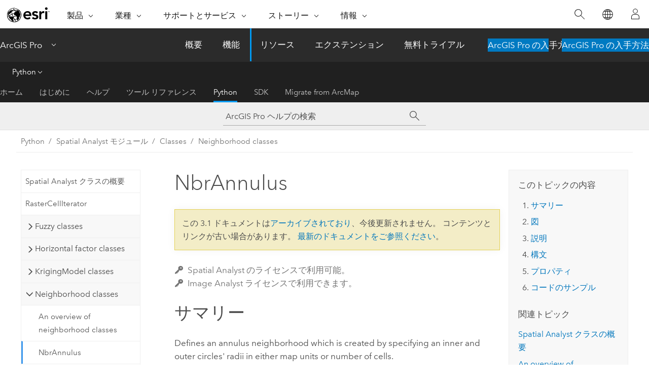

--- FILE ---
content_type: text/html; charset=UTF-8
request_url: https://pro.arcgis.com/ja/pro-app/3.1/arcpy/spatial-analyst/nbrannulus-class.htm
body_size: 22426
content:


<!DOCTYPE html>
<!--[if lt IE 7]>  <html class="ie lt-ie9 lt-ie8 lt-ie7 ie6" dir="ltr"> <![endif]-->
<!--[if IE 7]>     <html class="ie lt-ie9 lt-ie8 ie7" dir="ltr"> <![endif]-->
<!--[if IE 8]>     <html class="ie lt-ie9 ie8" dir="ltr"> <![endif]-->
<!--[if IE 9]>     <html class="ie ie9" dir="ltr"> <![endif]-->
<!--[if !IE]><!--> <html dir="ltr" lang="ja"> <!--<![endif]-->
<head>
<meta name="facebot" content="noindex,nofollow">
<meta name="Googlebot" content="noindex,nofollow">
<meta name="Bingbot" content="noindex,nofollow">
<meta name="DuckDuckBot" content="noindex,nofollow">
<meta name="Slurp" content="noindex,nofollow">
<meta name="Applebot" content="noindex,nofollow">
<meta name="Baiduspider" content="noindex,nofollow">
<link rel="canonical" href="https://pro.arcgis.com/ja/pro-app/latest/arcpy/spatial-analyst/nbrannulus-class.htm">
    <meta charset="utf-8">
    <title>NbrAnnulus&mdash;ArcGIS Pro | ドキュメント</title>
    <meta content="IE=edge,chrome=1" http-equiv="X-UA-Compatible">

    <script>
      var appOverviewURL = "/content/esri-sites/en-us/arcgis/products/arcgis-pro/overview";
    </script>

    <script>
      var docConfig = {
        locale: 'ja'
        ,localedir: 'ja'
        ,langSelector: ''
        
        ,relativeUrl: false
        

        ,searchformUrl: '/search/'
        ,tertiaryNavIndex: '4'

        
      };
    </script>
	 


    
    <!--[if lt IE 9]>
      <script src="/cdn/js/libs/html5shiv.js" type="text/javascript"></script>
      <script src="/cdn/js/libs/selectivizr-min.js" type="text/javascript"></script>
      <script src="/cdn/js/libs/json2.js" type="text/javascript"></script>
      <script src="/cdn/js/libs/html5shiv-printshiv.js" type="text/javascript" >

    <![endif]-->

     <!--[if lt IE 11]>
    <script>
      $$(document).ready(function(){
        $$(".hideOnIE").hide();
      });
    </script>
    <![endif]-->
	<meta name="viewport" content="width=device-width, user-scalable=no">
	<link href="/assets/img/favicon.ico" rel="shortcut icon" >
	<link href="/assets/css/screen.css" media="screen" rel="stylesheet" type="text/css" />
	<link href="/cdn/calcite/css/documentation.css" media="screen" rel="stylesheet" type="text/css" />
	<link href="/assets/css/print.css" media="print" type="text/css" rel="stylesheet" />

	<!--
	<link href="/assets/css/screen_l10n.css" media="screen" rel="stylesheet" type="text/css" />
	<link href="/assets/css/documentation/base_l10n.css" media="screen" rel="stylesheet" type="text/css" />
	<link href="/assets/css/print_l10n.css" media="print" type="text/css" rel="stylesheet" />
	-->
	<script src="/cdn/js/libs/latest/jquery.latest.min.js" type="text/javascript"></script>
    <script src="/cdn/js/libs/latest/jquery-migrate-latest.min.js" type="text/javascript"></script>
	<script src="/cdn/js/libs/jquery.cookie.js" type="text/javascript"></script>
	<link href="/cdn/css/colorbox.css" media="screen" rel="stylesheet" type="text/css" />
	<link href="/cdn/css/colorbox_l10n.css" media="screen" rel="stylesheet" type="text/css" />
	<script src="/cdn/js/libs/jquery.colorbox-min.js" type="text/javascript"></script>
	<script src="/assets/js/video-init.js" type="text/javascript"></script>
	<script src="/assets/js/sitecfg.js" type="text/javascript"></script>
	
		<script src="/assets/js/signIn.js" type="text/javascript"></script>
	
	

	<!--- Language Picker -->
	<script src="/assets/js/locale/l10NStrings.js" type="text/javascript"></script>
	
		<script src="/assets/js/locale/langSelector.js" type="text/javascript"></script>
	

	<script src="/assets/js/calcite-web.js" type="text/javascript"></script>



  <!--- search MD -->
    <META name="description" content="Spatial Analyst (ArcPy) class that defines an annulus or donut-shaped neighborhood object."><META name="last-modified" content="2023-3-10"><META name="product" content="arcgis-pro"><META name="version" content="pro3.1"><META name="search-collection" content="help"><META name="search-category" content="help-general"><META name="subject" content="ANALYSIS"><META name="sub_category" content="ArcGIS Pro"><META name="content_type" content="ArcPy Reference"><META name="subject_label" content="解析"><META name="sub_category_label" content="ArcGIS Pro"><META name="content_type_label" content="ArcPy Reference"><META name="content-language" content="ja">
    <!--- search MD -->
      
    <!-- Add in Global Nav -->
    <link rel="stylesheet" href="//webapps-cdn.esri.com/CDN/components/global-nav/css/gn.css" />
    <!--<script src="//webapps-cdn.esri.com/CDN/components/global-nav/test_data.js"></script>-->
    <script src="//webapps-cdn.esri.com/CDN/components/global-nav/js/gn.js"></script>
    <!-- End Add in Global Nav -->

</head>

<!--
      pub: GUID-650D4E00-1554-49FF-BF66-7A74955F05D3=35
      tpc: GUID-2E20C650-6B7E-49B3-AA4F-2AE16159BA43=6
      -->


<!-- variable declaration, if any -->

<body class="claro ja pro esrilocalnav">
  <!-- Secondary nav -->
  <script>
     insertCss(_esriAEMHost+"/etc.clientlibs/esri-sites/components/content/local-navigation/clientlibs.css")
     insertElem("div", "local-navigation", '<nav id="second-nav" navtype="existingNavigation" domain="'+_esriAEMHost+'" path="'+appOverviewURL+'"></nav>' )
  </script>

  
<!-- End of drawer -->

  
  <div class="wrapper">
      <!--googleoff: all-->


      <div id="skip-to-content">
        <!--googleoff: all-->
        <div class="search">
        <div class="esri-search-box">
          <div class="search-component">
            <form id="helpSearchForm">
              <input class="esri-search-textfield leader" name="q" placeholder="ArcGIS Pro ヘルプの検索" autocapitalize="off" autocomplete="off" autocorrect="off" spellcheck="false" aria-label="ArcGIS Pro ヘルプの検索">
  <input type="hidden" name="collection" value="help" />
  <input type="hidden" name="product" value="arcgis-pro" />
  <input type="hidden" name="version" value="pro3.1" />
  <input type="hidden" name="language" value="ja" />
  <button class="esri-search-button-submit" type="submit" aria-label="サーチ"></button>
            </form>
          </div>
        </div>
      </div>
        <!--googleon: all-->
       
        <!-- content goes here -->
        <div class="grid-container ">
          

            
              
  <!--BREADCRUMB-BEG--><div id="bigmac" class="sticky-breadcrumbs trailer-2" data-spy="affix" data-offset-top="180"> </div><!--BREADCRUMB-END-->
  <!--googleoff: all-->
    <div class="column-5 tablet-column-12 trailer-2 ">
      <aside class="js-accordion accordion reference-index" aria-live="polite" role="tablist">
        <div></div>
      </aside>

      <div class="js-sticky scroll-show tablet-hide leader-1 back-to-top" data-top="0" style="top: 0px;">
        <a href="#" class="btn btn-fill btn-clear">トップへ戻る</a>
      </div>
    </div>
  <!--googleon: all-->
  
            
            
            
	
		<div class="column-13  pre-1 content-section">
	
		<header class="trailer-1"><h1>NbrAnnulus</h1></header>

		 
	<!--googleoff: all-->
	
		
				<aside id="main-toc-small" class="js-accordion accordion tablet-show trailer-1">
			      <div class="accordion-section">
			        <h4 class="accordion-title">このトピックの内容</h4>
			        <div class="accordion-content list-plain">
			          <div class="toc"><ol class="pre-0 trailer-0"><li><a href="#S_GUID-CE71EDA4-5244-4803-B13E-C8DB3A4F1A92">サマリー</a></li><li><a href="#I_ESRI_CLASSILLUSTRATION_236A6F48BFFC424E979A0066C8970293">図</a></li><li><a href="#D_GUID-61B82E16-2419-42F8-BCDF-FF942FF6720F">説明</a></li><li><a href="#S2_GUID-2E20C650-6B7E-49B3-AA4F-2AE16159BA43">構文</a></li><li><a href="#P_GUID-2E20C650-6B7E-49B3-AA4F-2AE16159BA43">プロパティ</a></li><li><a href="#C_GUID-2E20C650-6B7E-49B3-AA4F-2AE16159BA43">コードのサンプル</a></li></ol><h5 class="leader-1 trailer-half">関連トピック</h5><ol class="list-plain pre-0 trailer-0"><li><a class="xref " href="/ja/pro-app/3.1/arcpy/spatial-analyst/an-overview-of-spatial-analyst-classes.htm">Spatial Analyst クラスの概要</a></li><li><a class="xref " href="/ja/pro-app/3.1/arcpy/spatial-analyst/an-overview-of-neighborhood-classes.htm">An overview of neighborhood classes</a></li></ol></div>
			        </div>
			      </div>
			     </aside>
		
    
   <!--googleon: all-->


		<main>
			
	
    	<p class="license icon-ui-key text-light trailer-0">Spatial Analyst のライセンスで利用可能。</p><p class="license icon-ui-key text-light ">Image Analyst ライセンスで利用できます。</p>
    


			<div class="section1 summary padded-anchor" id="S_GUID-CE71EDA4-5244-4803-B13E-C8DB3A4F1A92" purpose="summary"><h2>サマリー</h2><p id="GUID-CE71EDA4-5244-4803-B13E-C8DB3A4F1A92">Defines an annulus neighborhood which is created by specifying an inner and outer circles' radii in either map units or number of cells.</p></div><div class="section1 illustration padded-anchor" id="I_ESRI_CLASSILLUSTRATION_236A6F48BFFC424E979A0066C8970293" purpose="illustration"><h2>図</h2><figure class="fig" href="#"><img src="GUID-D21D815C-FEE7-40D2-A4F7-3A8B4E580DBE-web.png" alt="NbrAnnulus neighborhood neighborhood for FocalStatistics function" title="NbrAnnulus neighborhood neighborhood for FocalStatistics function" loading="lazy"><figcaption class="fig-caption">NbrAnnulus neighborhood example for the FocalStatistics function (inner radius 1 cell, outer radius 3 cells).</figcaption></figure><figure class="fig" href="#"><img src="GUID-B969C600-0B1D-4DD4-898F-D132C357FF29-web.png" alt="NbrAnnulus neighborhood for BlockStatistics function" title="NbrAnnulus neighborhood for BlockStatistics function" loading="lazy"><figcaption class="fig-caption">NbrAnnulus neighborhood example for the BlockStatitistcs function (inner radius = 1 cell, outer radius = 3 cells).</figcaption></figure></div><div class="section1 arcpydiscussion padded-anchor" id="D_GUID-61B82E16-2419-42F8-BCDF-FF942FF6720F" purpose="arcpyclass_discussion"><h2>説明</h2><p id="GUID-61B82E16-2419-42F8-BCDF-FF942FF6720F">Tools that use neighborhood annulus object: <span purpose="gptoolref"><a class="xref xref" esrisubtype="extrel" hrefpfx="/ja/pro-app/3.1/tool-reference" href="/ja/pro-app/3.1/tool-reference/spatial-analyst/block-statistics.htm">Block Statistics</a></span>, <span purpose="gptoolref"><a class="xref xref" esrisubtype="extrel" hrefpfx="/ja/pro-app/3.1/tool-reference" href="/ja/pro-app/3.1/tool-reference/image-analyst/focal-statistics.htm">Focal Statistics</a></span>, <span purpose="gptoolref"><a class="xref xref" esrisubtype="extrel" hrefpfx="/ja/pro-app/3.1/tool-reference" href="/ja/pro-app/3.1/tool-reference/spatial-analyst/point-statistics.htm">Point Statistics</a></span>, and <span purpose="gptoolref"><a class="xref xref" esrisubtype="extrel" hrefpfx="/ja/pro-app/3.1/tool-reference" href="/ja/pro-app/3.1/tool-reference/spatial-analyst/point-density.htm">Point Density</a></span>.</p><div class="panel trailer-1" id="GUID-919BAD15-AA8D-46FB-8D76-ABC508F68595"><h5 class="icon-ui-key trailer-0">ライセンス:</h5><p id="GUID-FA23A0B6-7CD0-4DB2-B7F1-1E0BF206F678">This class is also available if you have an <a class="xref xref" esrisubtype="extrel" hrefpfx="/ja/pro-app/3.1/tool-reference" href="/ja/pro-app/3.1/tool-reference/image-analyst/an-overview-of-the-image-analyst-toolbox.htm">Image Analyst</a> extension license, but only for the <span purpose="gptoolref">Focal Statistics</span> tool.</p></div><p id="GUID-EE52CCA1-8AE8-410E-A7BA-50B4F1253648">The annulus shape is comprised of two circles, one inside the other to make a donut shape. Cells with centers that fall outside the radius of the smaller circle but inside the radius of the larger circle will be included in processing the neighborhood; therefore, the area that falls between the two circles constitutes the annulus neighborhood.</p><p id="GUID-654D8D04-5961-44A9-85C6-32D555D405C5">When the annulus object is used and the <span class="usertext">innerRadius</span> or the <span class="usertext">outerRadius</span> are not specified, then default values are provided.</p><p id="GUID-B44C9770-38A3-4719-96D2-4C350AD67349">The <span class="usertext">innerRadius</span> must be less than or equal to the <span class="usertext">outerRadius</span>.</p><p id="GUID-B811425B-07DE-4D2A-9B72-BED59C997DF0">The radius is identified in cells or map units, measured perpendicular to the x- or y-axis. When the radii is specified in map units, they are converted to radii in cell units. The resulting radii in cell units produces an area that most closely represents the area calculated by using the original radii in map units. Any cell center encompassed by the annulus will be included in the processing of the neighborhood.</p></div><div class="section1 arcpyclass_constructor padded-anchor" id="S2_GUID-2E20C650-6B7E-49B3-AA4F-2AE16159BA43" purpose="arcpyclass_constructor"><h2>構文</h2><div class=""><pre class="arcpyclass_msig padded-anchor" purpose="arcpyclass_msig"><b>NbrAnnulus ({innerRadius}, {outerRadius}, {units})</b></pre></div><div class="arcpyclass_mparams" purpose="arcpyclass_mparams"><table class="arcpyclass_paramtbl"><thead><tr><td class="th_p">パラメーター</td><td class="th_e">説明</td><td class="th_d">データ タイプ</td></tr></thead><tr purpose="arcpyclass_param"><td><div class="">innerRadius</div><div class="paramhint"></div></td><td purpose="arcpyclass_paramdesc"><p id="GUID-4D5C4D00-76DF-4192-A9D3-807C22AB39F2"> The inner radius of an annulus neighborhood.</p><p>(デフォルト値は次のとおりです 1)</p></td><td purpose="arcpyclass_paramtype">Double</td></tr><tr purpose="arcpyclass_param"><td><div class="">outerRadius</div><div class="paramhint"></div></td><td purpose="arcpyclass_paramdesc"><p id="GUID-4EE67C25-891A-43C5-A870-94F65E255A01"> The outer radius of an annulus neighborhood.</p><p>(デフォルト値は次のとおりです 3)</p></td><td purpose="arcpyclass_paramtype">Double</td></tr><tr purpose="arcpyclass_param"><td><div class="">units</div><div class="paramhint"></div></td><td purpose="arcpyclass_paramdesc"><p id="GUID-A7FE8185-F1DF-4EB5-A747-38E585DDB243"> Defines the units of the neighborhood.</p><div class="enums" purpose="enums"><ul purpose="enums"><li purpose="enumrow"><span purpose="enumval">CELL</span>—<span purpose="enumdesc">The unit of measurement is in cells.</span><div></div></li><li purpose="enumrow"><span purpose="enumval">MAP</span>—<span purpose="enumdesc">The units are in map coordinates.</span><div></div></li></ul></div><p>(デフォルト値は次のとおりです CELL)</p></td><td purpose="arcpyclass_paramtype">String</td></tr></table></div></div><div class="section1 arcpy_properties padded-anchor" id="P_GUID-2E20C650-6B7E-49B3-AA4F-2AE16159BA43" purpose="arcpyclass_properties"><h2>プロパティ</h2><table class="arcpyclass_proptbl"><thead><tr><td class="th_p">プロパティ</td><td class="th_e">説明</td><td class="th_d">データ タイプ</td></tr></thead><tr purpose="arcpyclass_prop"><td>innerRadius<div class="paramhint">(読み書き)</div></td><td purpose="arcpyclass_propdesc"><p id="GUID-3150DD4C-F7CA-4B1A-AE23-C2360FC11FD0"> The inner radius of the annulus neighborhood.</p></td><td purpose="arcpyclass_proptype">Double</td></tr><tr purpose="arcpyclass_prop"><td>outerRadius<div class="paramhint">(読み書き)</div></td><td purpose="arcpyclass_propdesc"><p id="GUID-268EF5EC-CB88-4097-886B-735773120C75"> The outer radius of the annulus neighborhood.</p></td><td purpose="arcpyclass_proptype">Double</td></tr><tr purpose="arcpyclass_prop"><td>units<div class="paramhint">(読み書き)</div></td><td purpose="arcpyclass_propdesc"><p id="GUID-D18EA2C0-5C55-43C6-BE74-E974F40D6AB0"> Defines the units of the neighborhood.</p></td><td purpose="arcpyclass_proptype">String</td></tr></table></div><div class="section1 padded-anchor" id="C_GUID-2E20C650-6B7E-49B3-AA4F-2AE16159BA43" purpose="codesamples"><h2>コードのサンプル</h2><section class="codeblock padded-anchor" purpose="codeblock">NbrAnnulus example 1 (Python window)
<div class="codeblockdesc" purpose="codeblockdesc"><p id="GUID-77F266E6-F6CD-434C-994C-77B079084272">Demonstrates how to create a <span class="usertext">NbrAnnulus</span> class and use it in the <span class="usertext">BlockStatistics</span> tool within the Python window.</p></div><div class="codeblockbody"><pre><code class="python">import arcpy
from arcpy import env
from arcpy.sa import *
env.workspace = &quot;C:/sapyexamples/data&quot;
outNbrA = BlockStatistics(&quot;block&quot;, NbrAnnulus(1, 2, &quot;CELL&quot;))
outNbrA.save(&quot;C:/sapyexamples/output/blstatnbra2&quot;)</code></pre></div></section><section class="codeblock padded-anchor" purpose="codeblock">NbrAnnulus example 2 (stand-alone script)
<div class="codeblockdesc" purpose="codeblockdesc"><p id="GUID-47454D7F-B2AE-451D-B3C0-33C22BF8F3DE">Implements the <span class="usertext">BlockStatistics</span> tool using the <span class="usertext">NbrAnnulus</span> class.</p></div><div class="codeblockbody"><pre><code class="python"># Name: NbrAnnulus_Ex_02.py
# Description: Uses the NbrAnnulus object to execute BlockStatistics tool.
# Requirements: Spatial Analyst Extension

# Import system modules
import arcpy
from arcpy import env
from arcpy.sa import *

# Set environment settings
env.workspace = &quot;C:/sapyexamples/data&quot;

# Set local variables
inRaster = &quot;block&quot;

# Create the Neighborhood Object
innerRadius = 1
outerRadius = 3
myNbrAnnulus = NbrAnnulus(innerRadius, outerRadius, &quot;MAP&quot;)

# Execute BlockStatistics
outBlkStats =  BlockStatistics(inRaster, myNbrAnnulus, &quot;MINIMUM&quot;, &quot;DATA&quot;)

# Save the output 
outBlkStats.save(&quot;C:/sapyexamples/output/blstat_Ann3&quot;)</code></pre></div></section></div><section class="section2 leader-1" purpose="relatedtopics"><h4 class="trailer-0">関連トピック</h4><ul class="pre-0 trailer-2"><li><a class="xref relatedtopic" href="/ja/pro-app/3.1/arcpy/spatial-analyst/an-overview-of-spatial-analyst-classes.htm">Spatial Analyst クラスの概要</a></li><li><a class="xref relatedtopic" href="/ja/pro-app/3.1/arcpy/spatial-analyst/an-overview-of-neighborhood-classes.htm">An overview of neighborhood classes</a></li></ul></section>
			
				<hr>
				<!--googleoff: all-->
				
	
        
		    <p class="feedback right">
		        <a id="afb" class="icon-ui-contact" href="/feedback/" data-langlabel="feedback-on-this-topic" >このトピックへのフィードバック</a>
		    </p>
        
	

				<!--googleon: all-->
			
		</main>
	</div>
	
	<!--googleoff: all-->
	
		
			<div id="main-toc-large" class="column-5">
			    <div class="panel font-size--2 tablet-hide trailer-1">
			      <h5 class="trailer-half">このトピックの内容</h5>
			      <div class="toc"><ol class="pre-0 trailer-0"><li><a href="#S_GUID-CE71EDA4-5244-4803-B13E-C8DB3A4F1A92">サマリー</a></li><li><a href="#I_ESRI_CLASSILLUSTRATION_236A6F48BFFC424E979A0066C8970293">図</a></li><li><a href="#D_GUID-61B82E16-2419-42F8-BCDF-FF942FF6720F">説明</a></li><li><a href="#S2_GUID-2E20C650-6B7E-49B3-AA4F-2AE16159BA43">構文</a></li><li><a href="#P_GUID-2E20C650-6B7E-49B3-AA4F-2AE16159BA43">プロパティ</a></li><li><a href="#C_GUID-2E20C650-6B7E-49B3-AA4F-2AE16159BA43">コードのサンプル</a></li></ol><h5 class="leader-1 trailer-half">関連トピック</h5><ol class="list-plain pre-0 trailer-0"><li><a class="xref " href="/ja/pro-app/3.1/arcpy/spatial-analyst/an-overview-of-spatial-analyst-classes.htm">Spatial Analyst クラスの概要</a></li><li><a class="xref " href="/ja/pro-app/3.1/arcpy/spatial-analyst/an-overview-of-neighborhood-classes.htm">An overview of neighborhood classes</a></li></ol></div>
			    </div>
			    
			    
	  		</div>
		
    
   <!--googleon: all-->




          
        </div>
        <!-- ENDPAGECONTENT -->

      </div>

    </div>  <!-- End of wrapper -->

    <div id="globalfooter"></div>

  <!--googleoff: all-->

  
	<script src="/assets/js/init.js" type="text/javascript"></script>
	<!--<script src="/assets/js/drop-down.js" type="text/javascript"></script>-->
	<script src="/assets/js/search/searchform.js" type="text/javascript"></script>
	<script src="/cdn/js/link-modifier.js" type="text/javascript"></script>
	<script src="/cdn/js/sitewide.js" type="text/javascript"></script>
	<script src="/cdn/js/libs/highlight.pack.js" type="text/javascript"></script>
	<script>hljs.initHighlightingOnLoad();</script>


  
    

  <script src="/cdn/js/affix.js" type="text/javascript"></script>
  <script type="text/javascript">
    $(function () {
          var appendFlg = true;

          $("#bigmac")
          .on("affixed.bs.affix", function (evt) {
            if (appendFlg) {
              $("<a class='crumb' href='#'>NbrAnnulus</a>").insertAfter ($("#bigmac nav a").last());
              appendFlg = false;
            }
          })
          .on ("affix-top.bs.affix", function(evt) {
            if (!appendFlg) {
              $("#bigmac nav a").last().remove();
            }
            appendFlg = true;
          })
    })
  </script>
  
        <script type="text/javascript">
          window.doctoc = {
            pubID: "1460",
            tpcID: "203",
            
            hideToc : false
          }
        </script>

        <script type="text/javascript" src="/ja/pro-app/3.1/arcpy/main/1520.js" ></script>
        <script type="text/javascript" src="/ja/pro-app/3.1/arcpy/spatial-analyst/1460.js" ></script>
        <script type="text/javascript" src="/cdn/calcite/js/protoc.js" ></script>

        

  <noscript>
        <p>
            <a href="flisting.htm">flist</a>
        </p>
    </noscript>
    
	<script src="//mtags.arcgis.com/tags-min.js"></script>

  
  
    
    
    <script>
      document.write("<script src='" + _esriAEMHost+"/etc.clientlibs/esri-sites/clientlibs/localNav.js'><\/script>");
    </script>

  </body>
</html>

--- FILE ---
content_type: text/html; charset=UTF-8
request_url: https://pro.arcgis.com/ja/pro-app/latest/arcpy/spatial-analyst/nbrannulus-class.htm
body_size: 22493
content:


<!DOCTYPE html>
<!--[if lt IE 7]>  <html class="ie lt-ie9 lt-ie8 lt-ie7 ie6" dir="ltr"> <![endif]-->
<!--[if IE 7]>     <html class="ie lt-ie9 lt-ie8 ie7" dir="ltr"> <![endif]-->
<!--[if IE 8]>     <html class="ie lt-ie9 ie8" dir="ltr"> <![endif]-->
<!--[if IE 9]>     <html class="ie ie9" dir="ltr"> <![endif]-->
<!--[if !IE]><!--> <html dir="ltr" lang="ja"> <!--<![endif]-->
<head>
    <meta charset="utf-8">
    <title>NbrAnnulus&mdash;ArcGIS Pro | ドキュメント</title>
    <meta content="IE=edge,chrome=1" http-equiv="X-UA-Compatible">

    <script>
      var appOverviewURL = "/content/esri-sites/en-us/arcgis/products/arcgis-pro/overview";
    </script>

    <script>
      var docConfig = {
        locale: 'ja'
        ,localedir: 'ja'
        ,langSelector: ''
        
        ,relativeUrl: false
        

        ,searchformUrl: '/search/'
        ,tertiaryNavIndex: '4'

        
      };
    </script>
	 


    
    <!--[if lt IE 9]>
      <script src="/cdn/js/libs/html5shiv.js" type="text/javascript"></script>
      <script src="/cdn/js/libs/selectivizr-min.js" type="text/javascript"></script>
      <script src="/cdn/js/libs/json2.js" type="text/javascript"></script>
      <script src="/cdn/js/libs/html5shiv-printshiv.js" type="text/javascript" >

    <![endif]-->

     <!--[if lt IE 11]>
    <script>
      $$(document).ready(function(){
        $$(".hideOnIE").hide();
      });
    </script>
    <![endif]-->
	<meta name="viewport" content="width=device-width, user-scalable=no">
	<link href="/assets/img/favicon.ico" rel="shortcut icon" >
	<link href="/assets/css/screen.css" media="screen" rel="stylesheet" type="text/css" />
	<link href="/cdn/calcite/css/documentation.css" media="screen" rel="stylesheet" type="text/css" />
	<link href="/assets/css/print.css" media="print" type="text/css" rel="stylesheet" />

	<!--
	<link href="/assets/css/screen_l10n.css" media="screen" rel="stylesheet" type="text/css" />
	<link href="/assets/css/documentation/base_l10n.css" media="screen" rel="stylesheet" type="text/css" />
	<link href="/assets/css/print_l10n.css" media="print" type="text/css" rel="stylesheet" />
	-->
	<script src="/cdn/js/libs/latest/jquery.latest.min.js" type="text/javascript"></script>
    <script src="/cdn/js/libs/latest/jquery-migrate-latest.min.js" type="text/javascript"></script>
	<script src="/cdn/js/libs/jquery.cookie.js" type="text/javascript"></script>
	<link href="/cdn/css/colorbox.css" media="screen" rel="stylesheet" type="text/css" />
	<link href="/cdn/css/colorbox_l10n.css" media="screen" rel="stylesheet" type="text/css" />
	<script src="/cdn/js/libs/jquery.colorbox-min.js" type="text/javascript"></script>
	<script src="/assets/js/video-init.js" type="text/javascript"></script>
	<script src="/assets/js/sitecfg.js" type="text/javascript"></script>
	
		<script src="/assets/js/signIn.js" type="text/javascript"></script>
	
	

	<!--- Language Picker -->
	<script src="/assets/js/locale/l10NStrings.js" type="text/javascript"></script>
	
		<script src="/assets/js/locale/langSelector.js" type="text/javascript"></script>
	

	<script src="/assets/js/calcite-web.js" type="text/javascript"></script>



  <!--- search MD -->
    <META name="description" content="Spatial Analyst (ArcPy) class that defines an annulus or donut-shaped neighborhood object."><META name="last-modified" content="2025-11-18"><META name="product" content="arcgis-pro"><META name="version" content="pro3.6"><META name="search-collection" content="help"><META name="search-category" content="help-general"><META name="subject" content="ANALYSIS"><META name="sub_category" content="ArcGIS Pro"><META name="content_type" content="ArcPy Reference"><META name="subject_label" content="解析"><META name="sub_category_label" content="ArcGIS Pro"><META name="content_type_label" content="ArcPy Reference"><META name="content-language" content="ja">
    <!--- search MD -->
      
    <!-- Add in Global Nav -->
    <link rel="stylesheet" href="//webapps-cdn.esri.com/CDN/components/global-nav/css/gn.css" />
    <!--<script src="//webapps-cdn.esri.com/CDN/components/global-nav/test_data.js"></script>-->
    <script src="//webapps-cdn.esri.com/CDN/components/global-nav/js/gn.js"></script>
    <!-- End Add in Global Nav -->

</head>

<!--
      pub: GUID-650D4E00-1554-49FF-BF66-7A74955F05D3=45
      tpc: GUID-2E20C650-6B7E-49B3-AA4F-2AE16159BA43=8
      help-ids: []
      -->


<!-- variable declaration, if any -->

<body class="claro ja pro esrilocalnav">
  <!-- Secondary nav -->
  <script>
     insertCss(_esriAEMHost+"/etc.clientlibs/esri-sites/components/content/local-navigation/clientlibs.css")
     insertElem("div", "local-navigation", '<nav id="second-nav" navtype="existingNavigation" domain="'+_esriAEMHost+'" path="'+appOverviewURL+'"></nav>' )
  </script>

  
<!-- End of drawer -->

  
  <div class="wrapper">
      <!--googleoff: all-->


      <div id="skip-to-content">
        <!--googleoff: all-->
        <div class="search">
        <div class="esri-search-box">
          <div class="search-component">
            <form id="helpSearchForm">
              <input class="esri-search-textfield leader" name="q" placeholder="ArcGIS Pro ヘルプの検索" autocapitalize="off" autocomplete="off" autocorrect="off" spellcheck="false" aria-label="ArcGIS Pro ヘルプの検索">
  <input type="hidden" name="collection" value="help" />
  <input type="hidden" name="product" value="arcgis-pro" />
  <input type="hidden" name="version" value="pro3.6" />
  <input type="hidden" name="language" value="ja" />
  <button class="esri-search-button-submit" type="submit" aria-label="サーチ"></button>
            </form>
          </div>
        </div>
      </div>
        <!--googleon: all-->
       
        <!-- content goes here -->
        <div class="grid-container ">
          

            
              
  <!--BREADCRUMB-BEG--><div id="bigmac" class="sticky-breadcrumbs trailer-2" data-spy="affix" data-offset-top="180"> </div><!--BREADCRUMB-END-->
  <!--googleoff: all-->
    <div class="column-5 tablet-column-12 trailer-2 ">
      <aside class="js-accordion accordion reference-index" aria-live="polite" role="tablist">
        <div></div>
      </aside>

      <div class="js-sticky scroll-show tablet-hide leader-1 back-to-top" data-top="0" style="top: 0px;">
        <a href="#" class="btn btn-fill btn-clear">トップへ戻る</a>
      </div>
    </div>
  <!--googleon: all-->
  
            
            
            
	
		<div class="column-13  pre-1 content-section">
	
		<header class="trailer-1"><h1>NbrAnnulus</h1></header>

		 
	<!--googleoff: all-->
	
		
				<aside id="main-toc-small" class="js-accordion accordion tablet-show trailer-1">
			      <div class="accordion-section">
			        <h4 class="accordion-title">このトピックの内容</h4>
			        <div class="accordion-content list-plain">
			          <div class="toc"><ol class="pre-0 trailer-0"><li><a href="#S_GUID-CE71EDA4-5244-4803-B13E-C8DB3A4F1A92">サマリー</a></li><li><a href="#I_ESRI_CLASSILLUSTRATION_236A6F48BFFC424E979A0066C8970293">図</a></li><li><a href="#D_GUID-61B82E16-2419-42F8-BCDF-FF942FF6720F">説明</a></li><li><a href="#S2_GUID-2E20C650-6B7E-49B3-AA4F-2AE16159BA43">構文</a></li><li><a href="#P_GUID-2E20C650-6B7E-49B3-AA4F-2AE16159BA43">プロパティ</a></li><li><a href="#C_GUID-2E20C650-6B7E-49B3-AA4F-2AE16159BA43">コードのサンプル</a></li></ol><h5 class="leader-1 trailer-half">関連トピック</h5><ol class="list-plain pre-0 trailer-0"><li><a class="xref " href="/ja/pro-app/3.6/arcpy/spatial-analyst/an-overview-of-spatial-analyst-classes.htm">Spatial Analyst クラスの概要</a></li><li><a class="xref " href="/ja/pro-app/3.6/arcpy/spatial-analyst/an-overview-of-neighborhood-classes.htm">An overview of neighborhood classes</a></li></ol></div>
			        </div>
			      </div>
			     </aside>
		
    
   <!--googleon: all-->


		<main>
			
	
    	<p class="license icon-ui-key text-light trailer-0">Spatial Analyst のライセンスで利用可能。</p><p class="license icon-ui-key text-light ">Image Analyst ライセンスで利用できます。</p>
    


			<div class="section1 summary padded-anchor" id="S_GUID-CE71EDA4-5244-4803-B13E-C8DB3A4F1A92" purpose="summary"><h2>サマリー</h2><p id="GUID-CE71EDA4-5244-4803-B13E-C8DB3A4F1A92">Defines an annulus neighborhood which is created by specifying an inner and outer circles' radii in either map units or number of cells.</p></div><div class="section1 illustration padded-anchor" id="I_ESRI_CLASSILLUSTRATION_236A6F48BFFC424E979A0066C8970293" purpose="illustration"><h2>図</h2><figure class="fig" href="#"><img src="GUID-D21D815C-FEE7-40D2-A4F7-3A8B4E580DBE-web.png" alt="NbrAnnulus neighborhood neighborhood for FocalStatistics function" title="NbrAnnulus neighborhood neighborhood for FocalStatistics function" loading="lazy"><figcaption class="fig-caption">NbrAnnulus neighborhood example for the FocalStatistics function (inner radius 1 cell, outer radius 3 cells).</figcaption></figure><figure class="fig" href="#"><img src="GUID-B969C600-0B1D-4DD4-898F-D132C357FF29-web.png" alt="NbrAnnulus neighborhood for BlockStatistics function" title="NbrAnnulus neighborhood for BlockStatistics function" loading="lazy"><figcaption class="fig-caption">NbrAnnulus neighborhood example for the BlockStatistics function (inner radius = 1 cell, outer radius = 3 cells).</figcaption></figure></div><div class="section1 arcpydiscussion padded-anchor" id="D_GUID-61B82E16-2419-42F8-BCDF-FF942FF6720F" purpose="arcpyclass_discussion"><h2>説明</h2><p id="GUID-61B82E16-2419-42F8-BCDF-FF942FF6720F">Tools that use neighborhood annulus object: <span purpose="gptoolref"><a class="xref xref" esrisubtype="extrel" hrefpfx="/ja/pro-app/3.6/tool-reference" href="/ja/pro-app/3.6/tool-reference/spatial-analyst/block-statistics.htm">Block Statistics</a></span>, <span purpose="gptoolref"><a class="xref xref" esrisubtype="extrel" hrefpfx="/ja/pro-app/3.6/tool-reference" href="/ja/pro-app/3.6/tool-reference/image-analyst/focal-statistics.htm">Focal Statistics</a></span>, <span purpose="gptoolref"><a class="xref xref" esrisubtype="extrel" hrefpfx="/ja/pro-app/3.6/tool-reference" href="/ja/pro-app/3.6/tool-reference/spatial-analyst/point-statistics.htm">Point Statistics</a></span>, <span purpose="gptoolref"><a class="xref xref" esrisubtype="extrel" hrefpfx="/ja/pro-app/3.6/tool-reference" href="/ja/pro-app/3.6/tool-reference/spatial-analyst/point-density.htm">Point Density</a></span>, and <span purpose="gptoolref"><a class="xref xref" esrisubtype="extrel" hrefpfx="/ja/pro-app/3.6/tool-reference" href="/ja/pro-app/3.6/tool-reference/spatial-analyst/topographic-position-index.htm">Topographic Position Index</a></span>.</p><div class="panel trailer-1" id="GUID-919BAD15-AA8D-46FB-8D76-ABC508F68595"><h5 class="icon-ui-key trailer-0">ライセンス:</h5><p id="GUID-FA23A0B6-7CD0-4DB2-B7F1-1E0BF206F678" conrefsub="GUID-79DCBD10-0F18-4C30-B479-3406BF3266AA/GUID-93DDEC61-E4C6-487D-8AAA-F810AB86D2AF">This class is also available if you have an <a class="xref xref" esrisubtype="extrel" hrefpfx="/ja/pro-app/3.6/tool-reference" href="/ja/pro-app/3.6/tool-reference/image-analyst/an-overview-of-the-image-analyst-toolbox.htm">Image Analyst</a> extension license, but only for the <span purpose="gptoolref">Focal Statistics</span> tool.</p></div><p id="GUID-EE52CCA1-8AE8-410E-A7BA-50B4F1253648">The annulus shape is comprised of two circles, one inside the other to make a donut shape. Cells with centers that fall outside the radius of the smaller circle but inside the radius of the larger circle will be included in processing the neighborhood; therefore, the area that falls between the two circles constitutes the annulus neighborhood.</p><p id="GUID-654D8D04-5961-44A9-85C6-32D555D405C5">When the annulus object is used and the <span class="usertext" purpose="codeph">innerRadius</span> or the <span class="usertext" purpose="codeph">outerRadius</span> are not specified, then default values are provided.</p><p id="GUID-B44C9770-38A3-4719-96D2-4C350AD67349">The <span class="usertext" purpose="codeph">innerRadius</span> must be less than or equal to the <span class="usertext" purpose="codeph">outerRadius</span>.</p><p id="GUID-B811425B-07DE-4D2A-9B72-BED59C997DF0">The radius is identified in cells or map units, measured perpendicular to the x- or y-axis. When the radii is specified in map units, they are converted to radii in cell units. The resulting radii in cell units produces an area that most closely represents the area calculated by using the original radii in map units. Any cell center encompassed by the annulus will be included in the processing of the neighborhood.</p></div><div class="section1 arcpyclass_constructor padded-anchor" id="S2_GUID-2E20C650-6B7E-49B3-AA4F-2AE16159BA43" purpose="arcpyclass_constructor"><h2>構文</h2><div class=""><pre class="arcpyclass_msig padded-anchor" purpose="arcpyclass_msig"><b>NbrAnnulus ({innerRadius}, {outerRadius}, {units})</b></pre></div><div class="arcpyclass_mparams" purpose="arcpyclass_mparams"><table class="arcpyclass_paramtbl"><thead><tr><td class="th_p">パラメーター</td><td class="th_e">説明</td><td class="th_d">データ タイプ</td></tr></thead><tr purpose="arcpyclass_param"><td><div class="">innerRadius</div><div class="paramhint"></div></td><td purpose="arcpyclass_paramdesc"><p id="GUID-4D5C4D00-76DF-4192-A9D3-807C22AB39F2">The inner radius of an annulus neighborhood.</p><p>(デフォルト値は次のとおりです 1)</p></td><td purpose="arcpyclass_paramtype">Double</td></tr><tr purpose="arcpyclass_param"><td><div class="">outerRadius</div><div class="paramhint"></div></td><td purpose="arcpyclass_paramdesc"><p id="GUID-4EE67C25-891A-43C5-A870-94F65E255A01">The outer radius of an annulus neighborhood.</p><p>(デフォルト値は次のとおりです 3)</p></td><td purpose="arcpyclass_paramtype">Double</td></tr><tr purpose="arcpyclass_param"><td><div class="">units</div><div class="paramhint"></div></td><td purpose="arcpyclass_paramdesc"><p id="GUID-A7FE8185-F1DF-4EB5-A747-38E585DDB243">Defines the units of the neighborhood.</p><div class="enums" purpose="enums"><ul purpose="enums"><li purpose="enumrow"><span purpose="enumval">CELL</span>—<span purpose="enumdesc">The unit of measurement is in cells.</span><div></div></li><li purpose="enumrow"><span purpose="enumval">MAP</span>—<span purpose="enumdesc">The units are in map coordinates.</span><div></div></li></ul></div><p>(デフォルト値は次のとおりです CELL)</p></td><td purpose="arcpyclass_paramtype">String</td></tr></table></div></div><div class="section1 arcpy_properties padded-anchor" id="P_GUID-2E20C650-6B7E-49B3-AA4F-2AE16159BA43" purpose="arcpyclass_properties"><h2>プロパティ</h2><table class="arcpyclass_proptbl"><thead><tr><td class="th_p">プロパティ</td><td class="th_e">説明</td><td class="th_d">データ タイプ</td></tr></thead><tr purpose="arcpyclass_prop"><td>innerRadius<div class="paramhint">(読み書き)</div></td><td purpose="arcpyclass_propdesc"><p id="GUID-3150DD4C-F7CA-4B1A-AE23-C2360FC11FD0">The inner radius of the annulus neighborhood.</p></td><td purpose="arcpyclass_proptype">Double</td></tr><tr purpose="arcpyclass_prop"><td>outerRadius<div class="paramhint">(読み書き)</div></td><td purpose="arcpyclass_propdesc"><p id="GUID-268EF5EC-CB88-4097-886B-735773120C75">The outer radius of the annulus neighborhood.</p></td><td purpose="arcpyclass_proptype">Double</td></tr><tr purpose="arcpyclass_prop"><td>units<div class="paramhint">(読み書き)</div></td><td purpose="arcpyclass_propdesc"><p id="GUID-D18EA2C0-5C55-43C6-BE74-E974F40D6AB0">Defines the units of the neighborhood.</p><div class="enums" purpose="enums"><ul purpose="enums"><li purpose="enumrow"><span purpose="enumval">CELL</span>—<span purpose="enumdesc">The units are the number of cells.</span><div></div></li><li purpose="enumrow"><span purpose="enumval">MAP</span>—<span purpose="enumdesc">The units are in map coordinates.</span><div></div></li></ul></div></td><td purpose="arcpyclass_proptype">String</td></tr></table></div><div class="section1 padded-anchor" id="C_GUID-2E20C650-6B7E-49B3-AA4F-2AE16159BA43" purpose="codesamples"><h2>コードのサンプル</h2><section class="codeblock padded-anchor" purpose="codeblock">NbrAnnulus example 1 (<span class="ph">Python</span> window)
<div class="codeblockdesc" purpose="codeblockdesc"><p id="GUID-77F266E6-F6CD-434C-994C-77B079084272">Demonstrates how to create a <span class="usertext" purpose="codeph">NbrAnnulus</span> class and use it in the <span class="usertext" purpose="codeph">BlockStatistics</span> tool within the <span class="ph">Python</span> window.</p></div><div class="codeblockbody"><pre><code class="python">import arcpy
from arcpy import env
from arcpy.sa import *
env.workspace = &quot;C:/sapyexamples/data&quot;
outNbrA = BlockStatistics(&quot;block&quot;, NbrAnnulus(1, 2, &quot;CELL&quot;))
outNbrA.save(&quot;C:/sapyexamples/output/blstatnbra2&quot;)</code></pre></div></section><section class="codeblock padded-anchor" purpose="codeblock">NbrAnnulus example 2 (stand-alone script)
<div class="codeblockdesc" purpose="codeblockdesc"><p id="GUID-47454D7F-B2AE-451D-B3C0-33C22BF8F3DE">Implements the <span class="usertext" purpose="codeph">BlockStatistics</span> tool using the <span class="usertext" purpose="codeph">NbrAnnulus</span> class.</p></div><div class="codeblockbody"><pre><code class="python"># Name: NbrAnnulus_Ex_02.py
# Description: Uses the NbrAnnulus object to execute BlockStatistics tool.
# Requirements: Spatial Analyst Extension

# Import system modules
import arcpy
from arcpy import env
from arcpy.sa import *

# Set environment settings
env.workspace = &quot;C:/sapyexamples/data&quot;

# Set local variables
inRaster = &quot;block&quot;

# Create the Neighborhood Object
innerRadius = 1
outerRadius = 3
myNbrAnnulus = NbrAnnulus(innerRadius, outerRadius, &quot;MAP&quot;)

# Execute BlockStatistics
outBlkStats =  BlockStatistics(inRaster, myNbrAnnulus, &quot;MINIMUM&quot;, &quot;DATA&quot;)

# Save the output 
outBlkStats.save(&quot;C:/sapyexamples/output/blstat_Ann3&quot;)</code></pre></div></section></div><section class="section2 leader-1" purpose="relatedtopics"><h4 class="trailer-0">関連トピック</h4><ul class="pre-0 trailer-2"><li><a class="xref relatedtopic" href="/ja/pro-app/3.6/arcpy/spatial-analyst/an-overview-of-spatial-analyst-classes.htm">Spatial Analyst クラスの概要</a></li><li><a class="xref relatedtopic" href="/ja/pro-app/3.6/arcpy/spatial-analyst/an-overview-of-neighborhood-classes.htm">An overview of neighborhood classes</a></li></ul></section>
			
				<hr>
				<!--googleoff: all-->
				
	
        
		    <p class="feedback right">
		        <a id="afb" class="icon-ui-contact" href="/feedback/" data-langlabel="feedback-on-this-topic" >このトピックへのフィードバック</a>
		    </p>
        
	

				<!--googleon: all-->
			
		</main>
	</div>
	
	<!--googleoff: all-->
	
		
			<div id="main-toc-large" class="column-5">
			    <div class="panel font-size--2 tablet-hide trailer-1">
			      <h5 class="trailer-half">このトピックの内容</h5>
			      <div class="toc"><ol class="pre-0 trailer-0"><li><a href="#S_GUID-CE71EDA4-5244-4803-B13E-C8DB3A4F1A92">サマリー</a></li><li><a href="#I_ESRI_CLASSILLUSTRATION_236A6F48BFFC424E979A0066C8970293">図</a></li><li><a href="#D_GUID-61B82E16-2419-42F8-BCDF-FF942FF6720F">説明</a></li><li><a href="#S2_GUID-2E20C650-6B7E-49B3-AA4F-2AE16159BA43">構文</a></li><li><a href="#P_GUID-2E20C650-6B7E-49B3-AA4F-2AE16159BA43">プロパティ</a></li><li><a href="#C_GUID-2E20C650-6B7E-49B3-AA4F-2AE16159BA43">コードのサンプル</a></li></ol><h5 class="leader-1 trailer-half">関連トピック</h5><ol class="list-plain pre-0 trailer-0"><li><a class="xref " href="/ja/pro-app/3.6/arcpy/spatial-analyst/an-overview-of-spatial-analyst-classes.htm">Spatial Analyst クラスの概要</a></li><li><a class="xref " href="/ja/pro-app/3.6/arcpy/spatial-analyst/an-overview-of-neighborhood-classes.htm">An overview of neighborhood classes</a></li></ol></div>
			    </div>
			    
			    
	  		</div>
		
    
   <!--googleon: all-->




          
        </div>
        <!-- ENDPAGECONTENT -->

      </div>

    </div>  <!-- End of wrapper -->

    <div id="globalfooter"></div>

  <!--googleoff: all-->

  
	<script src="/assets/js/init.js" type="text/javascript"></script>
	<!--<script src="/assets/js/drop-down.js" type="text/javascript"></script>-->
	<script src="/assets/js/search/searchform.js" type="text/javascript"></script>
	<script src="/cdn/js/link-modifier.js" type="text/javascript"></script>
	<script src="/cdn/js/sitewide.js" type="text/javascript"></script>
	<script src="/cdn/js/libs/highlight.pack.js" type="text/javascript"></script>
	<script>hljs.initHighlightingOnLoad();</script>


  
    

  <script src="/cdn/js/affix.js" type="text/javascript"></script>
  <script type="text/javascript">
    $(function () {
          var appendFlg = true;

          $("#bigmac")
          .on("affixed.bs.affix", function (evt) {
            if (appendFlg) {
              $("<a class='crumb' href='#'>NbrAnnulus</a>").insertAfter ($("#bigmac nav a").last());
              appendFlg = false;
            }
          })
          .on ("affix-top.bs.affix", function(evt) {
            if (!appendFlg) {
              $("#bigmac nav a").last().remove();
            }
            appendFlg = true;
          })
    })
  </script>
  
        <script type="text/javascript">
          window.doctoc = {
            pubID: "1460",
            tpcID: "203",
            
            hideToc : false
          }
        </script>

        <script type="text/javascript" src="/ja/pro-app/3.6/arcpy/main/1520.js" ></script>
        <script type="text/javascript" src="/ja/pro-app/3.6/arcpy/spatial-analyst/1460.js" ></script>
        <script type="text/javascript" src="/cdn/calcite/js/protoc.js" ></script>

        

  <noscript>
        <p>
            <a href="flisting.htm">flist</a>
        </p>
    </noscript>
    
	<script src="//mtags.arcgis.com/tags-min.js"></script>

  
  
    
    
    <script>
      document.write("<script src='" + _esriAEMHost+"/etc.clientlibs/esri-sites/clientlibs/localNav.js'><\/script>");
    </script>

  </body>
</html>

--- FILE ---
content_type: application/javascript
request_url: https://pro.arcgis.com/ja/pro-app/3.1/arcpy/spatial-analyst/1460.js
body_size: 50925
content:
;(function (){
          treedata = (window.treedata || {});
          treedata.data["root_1460"]  = {  
              "parent" : "",
              "children" : ["1460_21","1460_h0","1460_h12","1460_h24","1460_h27"]
            },
treedata.data["1460_21"]  = {
            "parent" : "root_1460",
            "label" : "Spatial Analyst モジュールとは",
            "url" : "/ja/pro-app/3.1/arcpy/spatial-analyst/what-is-the-spatial-analyst-module.htm"
            
          },
treedata.data["1460_h0"]  = { 
              "parent" : "root_1460",
              "label" : "Classes",
              "children" : ["1460_220","1460_314","1460_h1","1460_h2","1460_h3","1460_h4","1460_h5","1460_h6","1460_h7","1460_h8","1460_h9","1460_h10","1460_h11"]
            }
            ,
treedata.data["1460_220"]  = {
            "parent" : "1460_h0",
            "label" : "Spatial Analyst クラスの概要",
            "url" : "/ja/pro-app/3.1/arcpy/spatial-analyst/an-overview-of-spatial-analyst-classes.htm"
            
          },
treedata.data["1460_314"]  = {
            "parent" : "1460_h0",
            "label" : "RasterCellIterator",
            "url" : "/ja/pro-app/3.1/arcpy/spatial-analyst/rastercelliterator-class.htm"
            
          },
treedata.data["1460_h1"]  = { 
              "parent" : "1460_h0",
              "label" : "Fuzzy classes",
              "children" : ["1460_63","1460_224","1460_142","1460_122","1460_205","1460_31","1460_134","1460_163"]
            }
            ,
treedata.data["1460_63"]  = {
            "parent" : "1460_h1",
            "label" : "An overview of fuzzy classes",
            "url" : "/ja/pro-app/3.1/arcpy/spatial-analyst/an-overview-of-fuzzy-classes.htm"
            
          },
treedata.data["1460_224"]  = {
            "parent" : "1460_h1",
            "label" : "FuzzyGaussian",
            "url" : "/ja/pro-app/3.1/arcpy/spatial-analyst/fuzzygaussian-class.htm"
            
          },
treedata.data["1460_142"]  = {
            "parent" : "1460_h1",
            "label" : "FuzzyLarge",
            "url" : "/ja/pro-app/3.1/arcpy/spatial-analyst/fuzzylarge-class.htm"
            
          },
treedata.data["1460_122"]  = {
            "parent" : "1460_h1",
            "label" : "FuzzyLinear",
            "url" : "/ja/pro-app/3.1/arcpy/spatial-analyst/fuzzylinear-class.htm"
            
          },
treedata.data["1460_205"]  = {
            "parent" : "1460_h1",
            "label" : "FuzzyMSLarge",
            "url" : "/ja/pro-app/3.1/arcpy/spatial-analyst/fuzzymslarge-class.htm"
            
          },
treedata.data["1460_31"]  = {
            "parent" : "1460_h1",
            "label" : "FuzzyMSSmall",
            "url" : "/ja/pro-app/3.1/arcpy/spatial-analyst/fuzzymssmall-class.htm"
            
          },
treedata.data["1460_134"]  = {
            "parent" : "1460_h1",
            "label" : "FuzzyNear",
            "url" : "/ja/pro-app/3.1/arcpy/spatial-analyst/fuzzynear-class.htm"
            
          },
treedata.data["1460_163"]  = {
            "parent" : "1460_h1",
            "label" : "FuzzySmall",
            "url" : "/ja/pro-app/3.1/arcpy/spatial-analyst/fuzzysmall-class.htm"
            
          },
treedata.data["1460_h2"]  = { 
              "parent" : "1460_h0",
              "label" : "Horizontal factor classes",
              "children" : ["1460_227","1460_181","1460_20","1460_115","1460_54","1460_217"]
            }
            ,
treedata.data["1460_227"]  = {
            "parent" : "1460_h2",
            "label" : "An overview of horizontal factor classes",
            "url" : "/ja/pro-app/3.1/arcpy/spatial-analyst/an-overview-of-horizontal-factor-classes.htm"
            
          },
treedata.data["1460_181"]  = {
            "parent" : "1460_h2",
            "label" : "HfBinary",
            "url" : "/ja/pro-app/3.1/arcpy/spatial-analyst/hfbinary-class.htm"
            
          },
treedata.data["1460_20"]  = {
            "parent" : "1460_h2",
            "label" : "HfForward",
            "url" : "/ja/pro-app/3.1/arcpy/spatial-analyst/hfforward-class.htm"
            
          },
treedata.data["1460_115"]  = {
            "parent" : "1460_h2",
            "label" : "HfInverseLinear",
            "url" : "/ja/pro-app/3.1/arcpy/spatial-analyst/hfinverselinear-class.htm"
            
          },
treedata.data["1460_54"]  = {
            "parent" : "1460_h2",
            "label" : "HfLinear",
            "url" : "/ja/pro-app/3.1/arcpy/spatial-analyst/hflinear-class.htm"
            
          },
treedata.data["1460_217"]  = {
            "parent" : "1460_h2",
            "label" : "HfTable",
            "url" : "/ja/pro-app/3.1/arcpy/spatial-analyst/hftable-class.htm"
            
          },
treedata.data["1460_h3"]  = { 
              "parent" : "1460_h0",
              "label" : "KrigingModel classes",
              "children" : ["1460_157","1460_234","1460_34"]
            }
            ,
treedata.data["1460_157"]  = {
            "parent" : "1460_h3",
            "label" : "An overview of KrigingModel classes",
            "url" : "/ja/pro-app/3.1/arcpy/spatial-analyst/an-overview-of-krigingmodel-classes.htm"
            
          },
treedata.data["1460_234"]  = {
            "parent" : "1460_h3",
            "label" : "KrigingModelOrdinary",
            "url" : "/ja/pro-app/3.1/arcpy/spatial-analyst/krigingmodelordinary-class.htm"
            
          },
treedata.data["1460_34"]  = {
            "parent" : "1460_h3",
            "label" : "KrigingModelUniversal",
            "url" : "/ja/pro-app/3.1/arcpy/spatial-analyst/krigingmodeluniversal-class.htm"
            
          },
treedata.data["1460_h4"]  = { 
              "parent" : "1460_h0",
              "label" : "Neighborhood classes",
              "children" : ["1460_138","1460_203","1460_40","1460_7","1460_26","1460_130","1460_185"]
            }
            ,
treedata.data["1460_138"]  = {
            "parent" : "1460_h4",
            "label" : "An overview of neighborhood classes",
            "url" : "/ja/pro-app/3.1/arcpy/spatial-analyst/an-overview-of-neighborhood-classes.htm"
            
          },
treedata.data["1460_203"]  = {
            "parent" : "1460_h4",
            "label" : "NbrAnnulus",
            "url" : "/ja/pro-app/3.1/arcpy/spatial-analyst/nbrannulus-class.htm"
            
          },
treedata.data["1460_40"]  = {
            "parent" : "1460_h4",
            "label" : "NbrCircle",
            "url" : "/ja/pro-app/3.1/arcpy/spatial-analyst/nbrcircle-class.htm"
            
          },
treedata.data["1460_7"]  = {
            "parent" : "1460_h4",
            "label" : "NbrIrregular",
            "url" : "/ja/pro-app/3.1/arcpy/spatial-analyst/nbrirregular-class.htm"
            
          },
treedata.data["1460_26"]  = {
            "parent" : "1460_h4",
            "label" : "NbrRectangle",
            "url" : "/ja/pro-app/3.1/arcpy/spatial-analyst/nbrrectangle-class.htm"
            
          },
treedata.data["1460_130"]  = {
            "parent" : "1460_h4",
            "label" : "NbrWedge",
            "url" : "/ja/pro-app/3.1/arcpy/spatial-analyst/nbrwedge-class.htm"
            
          },
treedata.data["1460_185"]  = {
            "parent" : "1460_h4",
            "label" : "NbrWeight",
            "url" : "/ja/pro-app/3.1/arcpy/spatial-analyst/nbrweight-class.htm"
            
          },
treedata.data["1460_h5"]  = { 
              "parent" : "1460_h0",
              "label" : "Overlay classes",
              "children" : ["1460_232","1460_18","1460_132"]
            }
            ,
treedata.data["1460_232"]  = {
            "parent" : "1460_h5",
            "label" : "An overview of overlay classes",
            "url" : "/ja/pro-app/3.1/arcpy/spatial-analyst/an-overview-of-overlay-classes.htm"
            
          },
treedata.data["1460_18"]  = {
            "parent" : "1460_h5",
            "label" : "WOTable",
            "url" : "/ja/pro-app/3.1/arcpy/spatial-analyst/wotable-class.htm"
            
          },
treedata.data["1460_132"]  = {
            "parent" : "1460_h5",
            "label" : "WSTable",
            "url" : "/ja/pro-app/3.1/arcpy/spatial-analyst/wstable-class.htm"
            
          },
treedata.data["1460_h6"]  = { 
              "parent" : "1460_h0",
              "label" : "Radius classes",
              "children" : ["1460_218","1460_126","1460_175"]
            }
            ,
treedata.data["1460_218"]  = {
            "parent" : "1460_h6",
            "label" : "An overview of radius classes",
            "url" : "/ja/pro-app/3.1/arcpy/spatial-analyst/an-overview-of-radius-classes.htm"
            
          },
treedata.data["1460_126"]  = {
            "parent" : "1460_h6",
            "label" : "RadiusFixed",
            "url" : "/ja/pro-app/3.1/arcpy/spatial-analyst/radiusfixed-class.htm"
            
          },
treedata.data["1460_175"]  = {
            "parent" : "1460_h6",
            "label" : "RadiusVariable",
            "url" : "/ja/pro-app/3.1/arcpy/spatial-analyst/radiusvariable-class.htm"
            
          },
treedata.data["1460_h7"]  = { 
              "parent" : "1460_h0",
              "label" : "Remap classes",
              "children" : ["1460_59","1460_16","1460_70"]
            }
            ,
treedata.data["1460_59"]  = {
            "parent" : "1460_h7",
            "label" : "An overview of remap classes",
            "url" : "/ja/pro-app/3.1/arcpy/spatial-analyst/an-overview-of-remap-classes.htm"
            
          },
treedata.data["1460_16"]  = {
            "parent" : "1460_h7",
            "label" : "RemapRange",
            "url" : "/ja/pro-app/3.1/arcpy/spatial-analyst/an-overview-of-transformation-classes.htm"
            
          },
treedata.data["1460_70"]  = {
            "parent" : "1460_h7",
            "label" : "RemapValue",
            "url" : "/ja/pro-app/3.1/arcpy/spatial-analyst/remapvalue-class.htm"
            
          },
treedata.data["1460_h8"]  = { 
              "parent" : "1460_h0",
              "label" : "Time classes",
              "children" : ["1460_5","1460_137","1460_145","1460_117","1460_13"]
            }
            ,
treedata.data["1460_5"]  = {
            "parent" : "1460_h8",
            "label" : "An overview of time classes",
            "url" : "/ja/pro-app/3.1/arcpy/spatial-analyst/an-overview-of-time-classes.htm"
            
          },
treedata.data["1460_137"]  = {
            "parent" : "1460_h8",
            "label" : "TimeMultipleDays",
            "url" : "/ja/pro-app/3.1/arcpy/spatial-analyst/timemultipledays-class.htm"
            
          },
treedata.data["1460_145"]  = {
            "parent" : "1460_h8",
            "label" : "TimeSpecialDays",
            "url" : "/ja/pro-app/3.1/arcpy/spatial-analyst/timespecialdays-class.htm"
            
          },
treedata.data["1460_117"]  = {
            "parent" : "1460_h8",
            "label" : "TimeWholeYear",
            "url" : "/ja/pro-app/3.1/arcpy/spatial-analyst/timewholeyear-class.htm"
            
          },
treedata.data["1460_13"]  = {
            "parent" : "1460_h8",
            "label" : "TimeWithinDay",
            "url" : "/ja/pro-app/3.1/arcpy/spatial-analyst/timewithinday-class.htm"
            
          },
treedata.data["1460_h9"]  = { 
              "parent" : "1460_h0",
              "label" : "Topo classes",
              "children" : ["1460_155","1460_214","1460_64","1460_159","1460_28","1460_121","1460_162","1460_149","1460_231","1460_75"]
            }
            ,
treedata.data["1460_155"]  = {
            "parent" : "1460_h9",
            "label" : "An overview of topo classes",
            "url" : "/ja/pro-app/3.1/arcpy/spatial-analyst/an-overview-of-topo-classes.htm"
            
          },
treedata.data["1460_214"]  = {
            "parent" : "1460_h9",
            "label" : "TopoBoundary",
            "url" : "/ja/pro-app/3.1/arcpy/spatial-analyst/topoboundary-class.htm"
            
          },
treedata.data["1460_64"]  = {
            "parent" : "1460_h9",
            "label" : "TopoCliff",
            "url" : "/ja/pro-app/3.1/arcpy/spatial-analyst/topocliff-class.htm"
            
          },
treedata.data["1460_159"]  = {
            "parent" : "1460_h9",
            "label" : "TopoCoast",
            "url" : "/ja/pro-app/3.1/arcpy/spatial-analyst/topocoast-class.htm"
            
          },
treedata.data["1460_28"]  = {
            "parent" : "1460_h9",
            "label" : "TopoContour",
            "url" : "/ja/pro-app/3.1/arcpy/spatial-analyst/topocontour-class.htm"
            
          },
treedata.data["1460_121"]  = {
            "parent" : "1460_h9",
            "label" : "TopoExclusion",
            "url" : "/ja/pro-app/3.1/arcpy/spatial-analyst/topoexclusion-class.htm"
            
          },
treedata.data["1460_162"]  = {
            "parent" : "1460_h9",
            "label" : "TopoLake",
            "url" : "/ja/pro-app/3.1/arcpy/spatial-analyst/topolake-class.htm"
            
          },
treedata.data["1460_149"]  = {
            "parent" : "1460_h9",
            "label" : "TopoPointElevation",
            "url" : "/ja/pro-app/3.1/arcpy/spatial-analyst/topopointelevation-class.htm"
            
          },
treedata.data["1460_231"]  = {
            "parent" : "1460_h9",
            "label" : "TopoSink",
            "url" : "/ja/pro-app/3.1/arcpy/spatial-analyst/toposink-class.htm"
            
          },
treedata.data["1460_75"]  = {
            "parent" : "1460_h9",
            "label" : "TopoStream",
            "url" : "/ja/pro-app/3.1/arcpy/spatial-analyst/topostream-class.htm"
            
          },
treedata.data["1460_h10"]  = { 
              "parent" : "1460_h0",
              "label" : "Transformation function classes",
              "children" : ["1460_180","1460_186","1460_52","1460_39","1460_10","1460_107","1460_124","1460_51","1460_223","1460_43","1460_143","1460_160","1460_171","1460_36"]
            }
            ,
treedata.data["1460_180"]  = {
            "parent" : "1460_h10",
            "label" : "An overview of transformation  classes",
            "url" : "/ja/pro-app/3.1/arcpy/spatial-analyst/tf-class-overview-concept-.htm"
            
          },
treedata.data["1460_186"]  = {
            "parent" : "1460_h10",
            "label" : "TfExponential",
            "url" : "/ja/pro-app/3.1/arcpy/spatial-analyst/tfexponential-class.htm"
            
          },
treedata.data["1460_52"]  = {
            "parent" : "1460_h10",
            "label" : "TfGaussian",
            "url" : "/ja/pro-app/3.1/arcpy/spatial-analyst/tfgaussian-class.htm"
            
          },
treedata.data["1460_39"]  = {
            "parent" : "1460_h10",
            "label" : "TfLarge",
            "url" : "/ja/pro-app/3.1/arcpy/spatial-analyst/tflarge-class.htm"
            
          },
treedata.data["1460_10"]  = {
            "parent" : "1460_h10",
            "label" : "TfLinear",
            "url" : "/ja/pro-app/3.1/arcpy/spatial-analyst/tflinear-class.htm"
            
          },
treedata.data["1460_107"]  = {
            "parent" : "1460_h10",
            "label" : "TfLogarithm",
            "url" : "/ja/pro-app/3.1/arcpy/spatial-analyst/tflogarithm-class.htm"
            
          },
treedata.data["1460_124"]  = {
            "parent" : "1460_h10",
            "label" : "TfLogisticDecay",
            "url" : "/ja/pro-app/3.1/arcpy/spatial-analyst/tflogisticdecay-class.htm"
            
          },
treedata.data["1460_51"]  = {
            "parent" : "1460_h10",
            "label" : "TfLogisticGrowth",
            "url" : "/ja/pro-app/3.1/arcpy/spatial-analyst/tflogisticgrowth-class.htm"
            
          },
treedata.data["1460_223"]  = {
            "parent" : "1460_h10",
            "label" : "TfMSLarge",
            "url" : "/ja/pro-app/3.1/arcpy/spatial-analyst/tfmslarge-class.htm"
            
          },
treedata.data["1460_43"]  = {
            "parent" : "1460_h10",
            "label" : "TfMSSmall",
            "url" : "/ja/pro-app/3.1/arcpy/spatial-analyst/tfmssmall-class.htm"
            
          },
treedata.data["1460_143"]  = {
            "parent" : "1460_h10",
            "label" : "TfNear",
            "url" : "/ja/pro-app/3.1/arcpy/spatial-analyst/tfnear-class.htm"
            
          },
treedata.data["1460_160"]  = {
            "parent" : "1460_h10",
            "label" : "TfPower",
            "url" : "/ja/pro-app/3.1/arcpy/spatial-analyst/tfpower-class.htm"
            
          },
treedata.data["1460_171"]  = {
            "parent" : "1460_h10",
            "label" : "TfSmall",
            "url" : "/ja/pro-app/3.1/arcpy/spatial-analyst/tfsmall-class.htm"
            
          },
treedata.data["1460_36"]  = {
            "parent" : "1460_h10",
            "label" : "TfSymmetricLinear",
            "url" : "/ja/pro-app/3.1/arcpy/spatial-analyst/tfsymmetriclinear-class.htm"
            
          },
treedata.data["1460_h11"]  = { 
              "parent" : "1460_h0",
              "label" : "Vertical factor classes",
              "children" : ["1460_48","1460_170","1460_189","1460_212","1460_179","1460_106","1460_177","1460_172","1460_129","1460_225","1460_38"]
            }
            ,
treedata.data["1460_48"]  = {
            "parent" : "1460_h11",
            "label" : "An overview of vertical factor classes",
            "url" : "/ja/pro-app/3.1/arcpy/spatial-analyst/an-overview-of-vertical-factor-classes.htm"
            
          },
treedata.data["1460_170"]  = {
            "parent" : "1460_h11",
            "label" : "VfBinary",
            "url" : "/ja/pro-app/3.1/arcpy/spatial-analyst/vfbinary-class.htm"
            
          },
treedata.data["1460_189"]  = {
            "parent" : "1460_h11",
            "label" : "VfCos",
            "url" : "/ja/pro-app/3.1/arcpy/spatial-analyst/vfcos-class.htm"
            
          },
treedata.data["1460_212"]  = {
            "parent" : "1460_h11",
            "label" : "VfCosSec",
            "url" : "/ja/pro-app/3.1/arcpy/spatial-analyst/vfcossec-class.htm"
            
          },
treedata.data["1460_179"]  = {
            "parent" : "1460_h11",
            "label" : "VfInverseLinear",
            "url" : "/ja/pro-app/3.1/arcpy/spatial-analyst/vfinverselinear-class.htm"
            
          },
treedata.data["1460_106"]  = {
            "parent" : "1460_h11",
            "label" : "VfLinear",
            "url" : "/ja/pro-app/3.1/arcpy/spatial-analyst/vflinear-class.htm"
            
          },
treedata.data["1460_177"]  = {
            "parent" : "1460_h11",
            "label" : "VfSec",
            "url" : "/ja/pro-app/3.1/arcpy/spatial-analyst/vfsec-class.htm"
            
          },
treedata.data["1460_172"]  = {
            "parent" : "1460_h11",
            "label" : "VfSecCos",
            "url" : "/ja/pro-app/3.1/arcpy/spatial-analyst/vfseccos-class.htm"
            
          },
treedata.data["1460_129"]  = {
            "parent" : "1460_h11",
            "label" : "VfSymInverseLinear",
            "url" : "/ja/pro-app/3.1/arcpy/spatial-analyst/vfsyminverselinear-class.htm"
            
          },
treedata.data["1460_225"]  = {
            "parent" : "1460_h11",
            "label" : "VfSymLinear",
            "url" : "/ja/pro-app/3.1/arcpy/spatial-analyst/vfsymlinear-class.htm"
            
          },
treedata.data["1460_38"]  = {
            "parent" : "1460_h11",
            "label" : "VfTable",
            "url" : "/ja/pro-app/3.1/arcpy/spatial-analyst/vftable-class.htm"
            
          },
treedata.data["1460_h12"]  = { 
              "parent" : "root_1460",
              "label" : "Functions",
              "children" : ["1460_243","1460_h13","1460_h14","1460_h15","1460_h16","1460_h17","1460_h18","1460_h19","1460_h20","1460_h21","1460_h22","1460_h23"]
            }
            ,
treedata.data["1460_243"]  = {
            "parent" : "1460_h12",
            "label" : "An overview of the Spatial Analyst functions",
            "url" : "/ja/pro-app/3.1/arcpy/spatial-analyst/an-overview-of-the-spatial-analyst-functions.htm"
            
          },
treedata.data["1460_h13"]  = { 
              "parent" : "1460_h12",
              "label" : "Analysis",
              "children" : ["1460_241","1460_239","1460_240","1460_292","1460_287","1460_285","1460_275"]
            }
            ,
treedata.data["1460_241"]  = {
            "parent" : "1460_h13",
            "label" : "Anomaly",
            "url" : "/ja/pro-app/3.1/arcpy/spatial-analyst/anomaly.htm"
            
          },
treedata.data["1460_239"]  = {
            "parent" : "1460_h13",
            "label" : "Apply",
            "url" : "/ja/pro-app/3.1/arcpy/spatial-analyst/apply.htm"
            
          },
treedata.data["1460_240"]  = {
            "parent" : "1460_h13",
            "label" : "Foreach",
            "url" : "/ja/pro-app/3.1/arcpy/spatial-analyst/foreach.htm"
            
          },
treedata.data["1460_292"]  = {
            "parent" : "1460_h13",
            "label" : "HeatIndex",
            "url" : "/ja/pro-app/3.1/arcpy/spatial-analyst/heat-index.htm"
            
          },
treedata.data["1460_287"]  = {
            "parent" : "1460_h13",
            "label" : "TasseledCap",
            "url" : "/ja/pro-app/3.1/arcpy/spatial-analyst/tasseledcap.htm"
            
          },
treedata.data["1460_285"]  = {
            "parent" : "1460_h13",
            "label" : "Threshold",
            "url" : "/ja/pro-app/3.1/arcpy/spatial-analyst/threshold.htm"
            
          },
treedata.data["1460_275"]  = {
            "parent" : "1460_h13",
            "label" : "WindChill",
            "url" : "/ja/pro-app/3.1/arcpy/spatial-analyst/wind-chill.htm"
            
          },
treedata.data["1460_h14"]  = { 
              "parent" : "1460_h12",
              "label" : "Appearance",
              "children" : ["1460_280","1460_272","1460_277","1460_357","1460_274","1460_289","1460_290"]
            }
            ,
treedata.data["1460_280"]  = {
            "parent" : "1460_h14",
            "label" : "ContrastBrightness",
            "url" : "/ja/pro-app/3.1/arcpy/spatial-analyst/contrastbrightness.htm"
            
          },
treedata.data["1460_272"]  = {
            "parent" : "1460_h14",
            "label" : "Convolution",
            "url" : "/ja/pro-app/3.1/arcpy/spatial-analyst/convolution.htm"
            
          },
treedata.data["1460_277"]  = {
            "parent" : "1460_h14",
            "label" : "Pansharpen",
            "url" : "/ja/pro-app/3.1/arcpy/spatial-analyst/pansharpen.htm"
            
          },
treedata.data["1460_357"]  = {
            "parent" : "1460_h14",
            "label" : "Render",
            "url" : "/ja/pro-app/3.1/arcpy/spatial-analyst/render.htm"
            
          },
treedata.data["1460_274"]  = {
            "parent" : "1460_h14",
            "label" : "StatisticsHistogram",
            "url" : "/ja/pro-app/3.1/arcpy/spatial-analyst/statisticshistogram.htm"
            
          },
treedata.data["1460_289"]  = {
            "parent" : "1460_h14",
            "label" : "Stretch",
            "url" : "/ja/pro-app/3.1/arcpy/spatial-analyst/stretch.htm"
            
          },
treedata.data["1460_290"]  = {
            "parent" : "1460_h14",
            "label" : "VectorFieldRenderer",
            "url" : "/ja/pro-app/3.1/arcpy/spatial-analyst/vector-field-renderer.htm"
            
          },
treedata.data["1460_h15"]  = { 
              "parent" : "1460_h12",
              "label" : "Band Indices",
              "children" : ["1460_350","1460_265","1460_251","1460_254","1460_252","1460_266","1460_256","1460_253","1460_271","1460_262","1460_270","1460_249","1460_344","1460_346","1460_353","1460_354","1460_260","1460_264","1460_269","1460_268","1460_255","1460_250","1460_261","1460_258","1460_263","1460_259"]
            }
            ,
treedata.data["1460_350"]  = {
            "parent" : "1460_h15",
            "label" : "BAI",
            "url" : "/ja/pro-app/3.1/arcpy/spatial-analyst/bai.htm"
            
          },
treedata.data["1460_265"]  = {
            "parent" : "1460_h15",
            "label" : "CIg",
            "url" : "/ja/pro-app/3.1/arcpy/spatial-analyst/cig.htm"
            
          },
treedata.data["1460_251"]  = {
            "parent" : "1460_h15",
            "label" : "CIre",
            "url" : "/ja/pro-app/3.1/arcpy/spatial-analyst/cire.htm"
            
          },
treedata.data["1460_254"]  = {
            "parent" : "1460_h15",
            "label" : "ClayMinerals",
            "url" : "/ja/pro-app/3.1/arcpy/spatial-analyst/clayminerals.htm"
            
          },
treedata.data["1460_252"]  = {
            "parent" : "1460_h15",
            "label" : "EVI",
            "url" : "/ja/pro-app/3.1/arcpy/spatial-analyst/evi.htm"
            
          },
treedata.data["1460_266"]  = {
            "parent" : "1460_h15",
            "label" : "FerrousMinerals",
            "url" : "/ja/pro-app/3.1/arcpy/spatial-analyst/ferrousminerals.htm"
            
          },
treedata.data["1460_256"]  = {
            "parent" : "1460_h15",
            "label" : "GEMI",
            "url" : "/ja/pro-app/3.1/arcpy/spatial-analyst/gemi.htm"
            
          },
treedata.data["1460_253"]  = {
            "parent" : "1460_h15",
            "label" : "GNDVI",
            "url" : "/ja/pro-app/3.1/arcpy/spatial-analyst/gnvdi.htm"
            
          },
treedata.data["1460_271"]  = {
            "parent" : "1460_h15",
            "label" : "GVITM",
            "url" : "/ja/pro-app/3.1/arcpy/spatial-analyst/gvitm.htm"
            
          },
treedata.data["1460_262"]  = {
            "parent" : "1460_h15",
            "label" : "IronOxide",
            "url" : "/ja/pro-app/3.1/arcpy/spatial-analyst/ironoxide.htm"
            
          },
treedata.data["1460_270"]  = {
            "parent" : "1460_h15",
            "label" : "MSAVI",
            "url" : "/ja/pro-app/3.1/arcpy/spatial-analyst/msavi.htm"
            
          },
treedata.data["1460_249"]  = {
            "parent" : "1460_h15",
            "label" : "MTVI2",
            "url" : "/ja/pro-app/3.1/arcpy/spatial-analyst/mtvi2.htm"
            
          },
treedata.data["1460_344"]  = {
            "parent" : "1460_h15",
            "label" : "NBR",
            "url" : "/ja/pro-app/3.1/arcpy/spatial-analyst/nbr.htm"
            
          },
treedata.data["1460_346"]  = {
            "parent" : "1460_h15",
            "label" : "NDBI",
            "url" : "/ja/pro-app/3.1/arcpy/spatial-analyst/ndbi.htm"
            
          },
treedata.data["1460_353"]  = {
            "parent" : "1460_h15",
            "label" : "NDMI",
            "url" : "/ja/pro-app/3.1/arcpy/spatial-analyst/ndmi.htm"
            
          },
treedata.data["1460_354"]  = {
            "parent" : "1460_h15",
            "label" : "NDSI",
            "url" : "/ja/pro-app/3.1/arcpy/spatial-analyst/ndsi.htm"
            
          },
treedata.data["1460_260"]  = {
            "parent" : "1460_h15",
            "label" : "NDVI",
            "url" : "/ja/pro-app/3.1/arcpy/spatial-analyst/ndvi.htm"
            
          },
treedata.data["1460_264"]  = {
            "parent" : "1460_h15",
            "label" : "NDVIre",
            "url" : "/ja/pro-app/3.1/arcpy/spatial-analyst/ndvire.htm"
            
          },
treedata.data["1460_269"]  = {
            "parent" : "1460_h15",
            "label" : "NDWI",
            "url" : "/ja/pro-app/3.1/arcpy/spatial-analyst/ndwi.htm"
            
          },
treedata.data["1460_268"]  = {
            "parent" : "1460_h15",
            "label" : "PVI",
            "url" : "/ja/pro-app/3.1/arcpy/spatial-analyst/pvi.htm"
            
          },
treedata.data["1460_255"]  = {
            "parent" : "1460_h15",
            "label" : "RTVICore",
            "url" : "/ja/pro-app/3.1/arcpy/spatial-analyst/rtvicore.htm"
            
          },
treedata.data["1460_250"]  = {
            "parent" : "1460_h15",
            "label" : "SAVI",
            "url" : "/ja/pro-app/3.1/arcpy/spatial-analyst/savi.htm"
            
          },
treedata.data["1460_261"]  = {
            "parent" : "1460_h15",
            "label" : "SRre",
            "url" : "/ja/pro-app/3.1/arcpy/spatial-analyst/srre.htm"
            
          },
treedata.data["1460_258"]  = {
            "parent" : "1460_h15",
            "label" : "Sultan",
            "url" : "/ja/pro-app/3.1/arcpy/spatial-analyst/sultan.htm"
            
          },
treedata.data["1460_263"]  = {
            "parent" : "1460_h15",
            "label" : "TSAVI",
            "url" : "/ja/pro-app/3.1/arcpy/spatial-analyst/tsavi.htm"
            
          },
treedata.data["1460_259"]  = {
            "parent" : "1460_h15",
            "label" : "VARI",
            "url" : "/ja/pro-app/3.1/arcpy/spatial-analyst/vari.htm"
            
          },
treedata.data["1460_h16"]  = { 
              "parent" : "1460_h12",
              "label" : "Classification",
              "children" : ["1460_347","1460_351","1460_345","1460_348"]
            }
            ,
treedata.data["1460_347"]  = {
            "parent" : "1460_h16",
            "label" : "Classify",
            "url" : "/ja/pro-app/3.1/arcpy/spatial-analyst/classify.htm"
            
          },
treedata.data["1460_351"]  = {
            "parent" : "1460_h16",
            "label" : "LinearUnmixing",
            "url" : "/ja/pro-app/3.1/arcpy/spatial-analyst/linearspectralunmixing.htm"
            
          },
treedata.data["1460_345"]  = {
            "parent" : "1460_h16",
            "label" : "RegionGrow",
            "url" : "/ja/pro-app/3.1/arcpy/spatial-analyst/regiongrow.htm"
            
          },
treedata.data["1460_348"]  = {
            "parent" : "1460_h16",
            "label" : "SegMeanShift",
            "url" : "/ja/pro-app/3.1/arcpy/spatial-analyst/segmeanshift.htm"
            
          },
treedata.data["1460_h17"]  = { 
              "parent" : "1460_h12",
              "label" : "Conversion",
              "children" : ["1460_276","1460_288","1460_283","1460_281","1460_296","1460_349","1460_273","1460_282","1460_319"]
            }
            ,
treedata.data["1460_276"]  = {
            "parent" : "1460_h17",
            "label" : "Colormap",
            "url" : "/ja/pro-app/3.1/arcpy/spatial-analyst/colormap.htm"
            
          },
treedata.data["1460_288"]  = {
            "parent" : "1460_h17",
            "label" : "ColormapToRGB",
            "url" : "/ja/pro-app/3.1/arcpy/spatial-analyst/colormap-to-rgb.htm"
            
          },
treedata.data["1460_283"]  = {
            "parent" : "1460_h17",
            "label" : "ColorspaceConversion",
            "url" : "/ja/pro-app/3.1/arcpy/spatial-analyst/colorspaceconversion.htm"
            
          },
treedata.data["1460_281"]  = {
            "parent" : "1460_h17",
            "label" : "Complex",
            "url" : "/ja/pro-app/3.1/arcpy/spatial-analyst/complex.htm"
            
          },
treedata.data["1460_296"]  = {
            "parent" : "1460_h17",
            "label" : "Grayscale",
            "url" : "/ja/pro-app/3.1/arcpy/spatial-analyst/grayscale.htm"
            
          },
treedata.data["1460_349"]  = {
            "parent" : "1460_h17",
            "label" : "RasterizeFeatures",
            "url" : "/ja/pro-app/3.1/arcpy/spatial-analyst/rasterizefeatures.htm"
            
          },
treedata.data["1460_273"]  = {
            "parent" : "1460_h17",
            "label" : "SpectralConversion",
            "url" : "/ja/pro-app/3.1/arcpy/spatial-analyst/spectral-conversion.htm"
            
          },
treedata.data["1460_282"]  = {
            "parent" : "1460_h17",
            "label" : "UnitConversion",
            "url" : "/ja/pro-app/3.1/arcpy/spatial-analyst/unit-conversion.htm"
            
          },
treedata.data["1460_319"]  = {
            "parent" : "1460_h17",
            "label" : "VectorField",
            "url" : "/ja/pro-app/3.1/arcpy/spatial-analyst/vector-field.htm"
            
          },
treedata.data["1460_h18"]  = { 
              "parent" : "1460_h12",
              "label" : "Correction",
              "children" : ["1460_295"]
            }
            ,
treedata.data["1460_295"]  = {
            "parent" : "1460_h18",
            "label" : "Speckle",
            "url" : "/ja/pro-app/3.1/arcpy/spatial-analyst/speckle.htm"
            
          },
treedata.data["1460_h19"]  = { 
              "parent" : "1460_h12",
              "label" : "Data Management",
              "children" : ["1460_229","1460_293","1460_247","1460_294","1460_248","1460_242","1460_246"]
            }
            ,
treedata.data["1460_229"]  = {
            "parent" : "1460_h19",
            "label" : "ApplyEnvironment",
            "url" : "/ja/pro-app/3.1/arcpy/spatial-analyst/applyenvironment-function.htm"
            
          },
treedata.data["1460_293"]  = {
            "parent" : "1460_h19",
            "label" : "CompositeBand",
            "url" : "/ja/pro-app/3.1/arcpy/spatial-analyst/compositeband.htm"
            
          },
treedata.data["1460_247"]  = {
            "parent" : "1460_h19",
            "label" : "ExtractBand",
            "url" : "/ja/pro-app/3.1/arcpy/spatial-analyst/extractband.htm"
            
          },
treedata.data["1460_294"]  = {
            "parent" : "1460_h19",
            "label" : "Mask",
            "url" : "/ja/pro-app/3.1/arcpy/spatial-analyst/mask.htm"
            
          },
treedata.data["1460_248"]  = {
            "parent" : "1460_h19",
            "label" : "Resample",
            "url" : "/ja/pro-app/3.1/arcpy/spatial-analyst/resample.htm"
            
          },
treedata.data["1460_242"]  = {
            "parent" : "1460_h19",
            "label" : "Subset",
            "url" : "/ja/pro-app/3.1/arcpy/spatial-analyst/subset.htm"
            
          },
treedata.data["1460_246"]  = {
            "parent" : "1460_h19",
            "label" : "TransposeBits",
            "url" : "/ja/pro-app/3.1/arcpy/spatial-analyst/transposebits.htm"
            
          },
treedata.data["1460_h20"]  = { 
              "parent" : "1460_h12",
              "label" : "Math",
              "children" : ["1460_267","1460_257","1460_286"]
            }
            ,
treedata.data["1460_267"]  = {
            "parent" : "1460_h20",
            "label" : "Arithmetic",
            "url" : "/ja/pro-app/3.1/arcpy/spatial-analyst/arithmetic.htm"
            
          },
treedata.data["1460_257"]  = {
            "parent" : "1460_h20",
            "label" : "BandArithmetic",
            "url" : "/ja/pro-app/3.1/arcpy/spatial-analyst/bandarithmetic.htm"
            
          },
treedata.data["1460_286"]  = {
            "parent" : "1460_h20",
            "label" : "RasterCalculator",
            "url" : "/ja/pro-app/3.1/arcpy/spatial-analyst/raster-calculator.htm"
            
          },
treedata.data["1460_h21"]  = { 
              "parent" : "1460_h12",
              "label" : "Reclass",
              "children" : ["1460_278","1460_352"]
            }
            ,
treedata.data["1460_278"]  = {
            "parent" : "1460_h21",
            "label" : "Remap",
            "url" : "/ja/pro-app/3.1/arcpy/spatial-analyst/remap.htm"
            
          },
treedata.data["1460_352"]  = {
            "parent" : "1460_h21",
            "label" : "ZonalRemap",
            "url" : "/ja/pro-app/3.1/arcpy/spatial-analyst/zonal-remap.htm"
            
          },
treedata.data["1460_h22"]  = { 
              "parent" : "1460_h12",
              "label" : "Statistical",
              "children" : ["1460_244","1460_245"]
            }
            ,
treedata.data["1460_244"]  = {
            "parent" : "1460_h22",
            "label" : "ArgStatistics",
            "url" : "/ja/pro-app/3.1/arcpy/spatial-analyst/argstatistics.htm"
            
          },
treedata.data["1460_245"]  = {
            "parent" : "1460_h22",
            "label" : "Statistics",
            "url" : "/ja/pro-app/3.1/arcpy/spatial-analyst/statistics.htm"
            
          },
treedata.data["1460_h23"]  = { 
              "parent" : "1460_h12",
              "label" : "Surface",
              "children" : ["1460_284","1460_291","1460_279"]
            }
            ,
treedata.data["1460_284"]  = {
            "parent" : "1460_h23",
            "label" : "AspectSlope",
            "url" : "/ja/pro-app/3.1/arcpy/spatial-analyst/aspectslope.htm"
            
          },
treedata.data["1460_291"]  = {
            "parent" : "1460_h23",
            "label" : "ElevationVoidFill",
            "url" : "/ja/pro-app/3.1/arcpy/spatial-analyst/elevationvoidfill.htm"
            
          },
treedata.data["1460_279"]  = {
            "parent" : "1460_h23",
            "label" : "ShadedRelief",
            "url" : "/ja/pro-app/3.1/arcpy/spatial-analyst/shadedrelief.htm"
            
          },
treedata.data["1460_h24"]  = { 
              "parent" : "root_1460",
              "label" : "Geoprocessing Functions",
              "children" : ["1460_322","1460_320","1460_323","1460_h25","1460_330","1460_343","1460_339","1460_337","1460_334","1460_328","1460_332","1460_h26","1460_355","1460_340","1460_335","1460_324","1460_326","1460_341","1460_356","1460_342","1460_327","1460_333"]
            }
            ,
treedata.data["1460_322"]  = {
            "parent" : "1460_h24",
            "label" : "An overview of the Spatial Analyst geoprocessing functions",
            "url" : "/ja/pro-app/3.1/arcpy/spatial-analyst/an-overview-of-the-spatial-analyst-geoprocessing-functions.htm"
            
          },
treedata.data["1460_320"]  = {
            "parent" : "1460_h24",
            "label" : "Conditional geoprocessing functions",
            "url" : "/ja/pro-app/3.1/arcpy/spatial-analyst/conditional-geoprocessing-functions.htm"
            
          },
treedata.data["1460_323"]  = {
            "parent" : "1460_h24",
            "label" : "Density geoprocessing functions",
            "url" : "/ja/pro-app/3.1/arcpy/spatial-analyst/density-geoprocessing-functions.htm"
            
          },
treedata.data["1460_h25"]  = { 
              "parent" : "1460_h24",
              "label" : "Distance",
              "children" : ["1460_321","1460_338"]
            }
            ,
treedata.data["1460_321"]  = {
            "parent" : "1460_h25",
            "label" : "Distance geoprocessing functions",
            "url" : "/ja/pro-app/3.1/arcpy/spatial-analyst/distance-geoprocessing-functions.htm"
            
          },
treedata.data["1460_338"]  = {
            "parent" : "1460_h25",
            "label" : "Legacy Distance geoprocessing functions",
            "url" : "/ja/pro-app/3.1/arcpy/spatial-analyst/legacy-distance-geoprocessing-functions.htm"
            
          },
treedata.data["1460_330"]  = {
            "parent" : "1460_h24",
            "label" : "Extraction geoprocessing functions",
            "url" : "/ja/pro-app/3.1/arcpy/spatial-analyst/extraction-geoprocessing-functions.htm"
            
          },
treedata.data["1460_343"]  = {
            "parent" : "1460_h24",
            "label" : "Generalization geoprocessing functions",
            "url" : "/ja/pro-app/3.1/arcpy/spatial-analyst/generalization-geoprocessing-functions.htm"
            
          },
treedata.data["1460_339"]  = {
            "parent" : "1460_h24",
            "label" : "Groundwater geoprocessing functions",
            "url" : "/ja/pro-app/3.1/arcpy/spatial-analyst/groundwater-geoprocessing-functions.htm"
            
          },
treedata.data["1460_337"]  = {
            "parent" : "1460_h24",
            "label" : "Hydrology geoprocessing functions",
            "url" : "/ja/pro-app/3.1/arcpy/spatial-analyst/hydrology-geoprocessing-functions.htm"
            
          },
treedata.data["1460_334"]  = {
            "parent" : "1460_h24",
            "label" : "Interpolation geoprocessing functions",
            "url" : "/ja/pro-app/3.1/arcpy/spatial-analyst/interpolation-geoprocessing-functions.htm"
            
          },
treedata.data["1460_328"]  = {
            "parent" : "1460_h24",
            "label" : "Local geoprocessing functions",
            "url" : "/ja/pro-app/3.1/arcpy/spatial-analyst/local-geoprocessing-functions.htm"
            
          },
treedata.data["1460_332"]  = {
            "parent" : "1460_h24",
            "label" : "Map Algebra  geoprocessing function",
            "url" : "/ja/pro-app/3.1/arcpy/spatial-analyst/map-algebra-geoprocessing-functions.htm"
            
          },
treedata.data["1460_h26"]  = { 
              "parent" : "1460_h24",
              "label" : "Math",
              "children" : ["1460_336","1460_325","1460_329","1460_331"]
            }
            ,
treedata.data["1460_336"]  = {
            "parent" : "1460_h26",
            "label" : "General Math geoprocessing functions",
            "url" : "/ja/pro-app/3.1/arcpy/spatial-analyst/math-general-geoprocessing-functions.htm"
            
          },
treedata.data["1460_325"]  = {
            "parent" : "1460_h26",
            "label" : "Bitwise Math geoprocessing functions",
            "url" : "/ja/pro-app/3.1/arcpy/spatial-analyst/math-bitwise-geoprocessing-functions.htm"
            
          },
treedata.data["1460_329"]  = {
            "parent" : "1460_h26",
            "label" : "Logical Math geoprocessing functions",
            "url" : "/ja/pro-app/3.1/arcpy/spatial-analyst/math-logical-geoprocessing-functions.htm"
            
          },
treedata.data["1460_331"]  = {
            "parent" : "1460_h26",
            "label" : "Trigonometric Math geoprocessing functions",
            "url" : "/ja/pro-app/3.1/arcpy/spatial-analyst/math-trigonometric-geoprocessing-functions.htm"
            
          },
treedata.data["1460_355"]  = {
            "parent" : "1460_h24",
            "label" : "Multidimensional Analysis geoprocessing functions",
            "url" : "/ja/pro-app/3.1/arcpy/spatial-analyst/multidimensional-analysis-geoprocessing-functions.htm"
            
          },
treedata.data["1460_340"]  = {
            "parent" : "1460_h24",
            "label" : "Multivariate geoprocessing functions",
            "url" : "/ja/pro-app/3.1/arcpy/spatial-analyst/multivariate-geoprocessing-functions.htm"
            
          },
treedata.data["1460_335"]  = {
            "parent" : "1460_h24",
            "label" : "Neighborhood geoprocessing functions",
            "url" : "/ja/pro-app/3.1/arcpy/spatial-analyst/neighborhood-geoprocessing-functions.htm"
            
          },
treedata.data["1460_324"]  = {
            "parent" : "1460_h24",
            "label" : "Overlay geoprocessing functions",
            "url" : "/ja/pro-app/3.1/arcpy/spatial-analyst/overlay-geoprocessing-functions.htm"
            
          },
treedata.data["1460_326"]  = {
            "parent" : "1460_h24",
            "label" : "Raster Creation geoprocessing functions",
            "url" : "/ja/pro-app/3.1/arcpy/spatial-analyst/raster-creation-geoprocessing-functions.htm"
            
          },
treedata.data["1460_341"]  = {
            "parent" : "1460_h24",
            "label" : "Reclass geoprocessing functions",
            "url" : "/ja/pro-app/3.1/arcpy/spatial-analyst/reclass-geoprocessing-functions.htm"
            
          },
treedata.data["1460_356"]  = {
            "parent" : "1460_h24",
            "label" : "Segmentation and Classification geoprocessing functions",
            "url" : "/ja/pro-app/3.1/arcpy/spatial-analyst/segmentation-and-classification-geoprocessing-functions.htm"
            
          },
treedata.data["1460_342"]  = {
            "parent" : "1460_h24",
            "label" : "Solar Radiation geoprocessing functions",
            "url" : "/ja/pro-app/3.1/arcpy/spatial-analyst/solar-radiation-geoprocessing-functions.htm"
            
          },
treedata.data["1460_327"]  = {
            "parent" : "1460_h24",
            "label" : "Surface geoprocessing functions",
            "url" : "/ja/pro-app/3.1/arcpy/spatial-analyst/surface-geoprocessing-functions.htm"
            
          },
treedata.data["1460_333"]  = {
            "parent" : "1460_h24",
            "label" : "Zonal geoprocessing functions",
            "url" : "/ja/pro-app/3.1/arcpy/spatial-analyst/zonal-geoprocessing-functions.htm"
            
          },
treedata.data["1460_h27"]  = { 
              "parent" : "root_1460",
              "label" : "Operators",
              "children" : ["1460_153","1460_h28","1460_h29","1460_h30","1460_h31"]
            }
            ,
treedata.data["1460_153"]  = {
            "parent" : "1460_h27",
            "label" : "マップ代数演算の演算子の概要",
            "url" : "/ja/pro-app/3.1/arcpy/spatial-analyst/an-overview-of-the-map-algebra-operators.htm"
            
          },
treedata.data["1460_h28"]  = { 
              "parent" : "1460_h27",
              "label" : "Arithmetic operators",
              "children" : ["1460_199","1460_58","1460_91","1460_165","1460_113","1460_144","1460_187","1460_55","1460_193"]
            }
            ,
treedata.data["1460_199"]  = {
            "parent" : "1460_h28",
            "label" : "+ (Addition)",
            "url" : "/ja/pro-app/3.1/arcpy/spatial-analyst/arithmetic-plus-operator.htm"
            
          },
treedata.data["1460_58"]  = {
            "parent" : "1460_h28",
            "label" : "+ (Unary Plus)",
            "url" : "/ja/pro-app/3.1/arcpy/spatial-analyst/arithmetic-unary-plus-operator.htm"
            
          },
treedata.data["1460_91"]  = {
            "parent" : "1460_h28",
            "label" : "- (Subtraction)",
            "url" : "/ja/pro-app/3.1/arcpy/spatial-analyst/arithmetic-minus-operator.htm"
            
          },
treedata.data["1460_165"]  = {
            "parent" : "1460_h28",
            "label" : "- (Negate)",
            "url" : "/ja/pro-app/3.1/arcpy/spatial-analyst/arithmetic-negate-operator.htm"
            
          },
treedata.data["1460_113"]  = {
            "parent" : "1460_h28",
            "label" : "* (Multiplication)",
            "url" : "/ja/pro-app/3.1/arcpy/spatial-analyst/arithmetic-times-operator.htm"
            
          },
treedata.data["1460_144"]  = {
            "parent" : "1460_h28",
            "label" : "** (Power)",
            "url" : "/ja/pro-app/3.1/arcpy/spatial-analyst/arithmetic-power-operator.htm"
            
          },
treedata.data["1460_187"]  = {
            "parent" : "1460_h28",
            "label" : "/ (Division)",
            "url" : "/ja/pro-app/3.1/arcpy/spatial-analyst/arithmetic-divide-operator.htm"
            
          },
treedata.data["1460_55"]  = {
            "parent" : "1460_h28",
            "label" : "// (Integer Division)",
            "url" : "/ja/pro-app/3.1/arcpy/spatial-analyst/arithmetic-integer-divide-operator.htm"
            
          },
treedata.data["1460_193"]  = {
            "parent" : "1460_h28",
            "label" : "% (Modulo)",
            "url" : "/ja/pro-app/3.1/arcpy/spatial-analyst/arithmetic-mod-operator.htm"
            
          },
treedata.data["1460_h29"]  = { 
              "parent" : "1460_h27",
              "label" : "Bitwise operators",
              "children" : ["1460_169","1460_78"]
            }
            ,
treedata.data["1460_169"]  = {
            "parent" : "1460_h29",
            "label" : "<< (Bitwise Left Shift)",
            "url" : "/ja/pro-app/3.1/arcpy/spatial-analyst/bitwise-left-shift-operator.htm"
            
          },
treedata.data["1460_78"]  = {
            "parent" : "1460_h29",
            "label" : ">> (Bitwise Right Shift)",
            "url" : "/ja/pro-app/3.1/arcpy/spatial-analyst/bitwise-right-shift-operator.htm"
            
          },
treedata.data["1460_h30"]  = { 
              "parent" : "1460_h27",
              "label" : "Boolean operators",
              "children" : ["1460_191","1460_128","1460_136","1460_197"]
            }
            ,
treedata.data["1460_191"]  = {
            "parent" : "1460_h30",
            "label" : "& (Boolean And)",
            "url" : "/ja/pro-app/3.1/arcpy/spatial-analyst/boolean-and-operator.htm"
            
          },
treedata.data["1460_128"]  = {
            "parent" : "1460_h30",
            "label" : "~ (Boolean Not)",
            "url" : "/ja/pro-app/3.1/arcpy/spatial-analyst/boolean-not-operator.htm"
            
          },
treedata.data["1460_136"]  = {
            "parent" : "1460_h30",
            "label" : "| (Boolean Or)",
            "url" : "/ja/pro-app/3.1/arcpy/spatial-analyst/boolean-or-operator.htm"
            
          },
treedata.data["1460_197"]  = {
            "parent" : "1460_h30",
            "label" : "^ (Boolean XOr)",
            "url" : "/ja/pro-app/3.1/arcpy/spatial-analyst/boolean-xor-operator.htm"
            
          },
treedata.data["1460_h31"]  = { 
              "parent" : "1460_h27",
              "label" : "Relational operators",
              "children" : ["1460_139","1460_226","1460_210","1460_213","1460_4","1460_164"]
            }
            ,
treedata.data["1460_139"]  = {
            "parent" : "1460_h31",
            "label" : "== (Equal To)",
            "url" : "/ja/pro-app/3.1/arcpy/spatial-analyst/relational-equal-to-operator.htm"
            
          },
treedata.data["1460_226"]  = {
            "parent" : "1460_h31",
            "label" : "> (Greater Than)",
            "url" : "/ja/pro-app/3.1/arcpy/spatial-analyst/relational-greater-than-operator.htm"
            
          },
treedata.data["1460_210"]  = {
            "parent" : "1460_h31",
            "label" : ">= (Greater Than Equal To)",
            "url" : "/ja/pro-app/3.1/arcpy/spatial-analyst/relational-greater-than-equal-operator.htm"
            
          },
treedata.data["1460_213"]  = {
            "parent" : "1460_h31",
            "label" : "< (Less Than)",
            "url" : "/ja/pro-app/3.1/arcpy/spatial-analyst/relational-less-than-operator.htm"
            
          },
treedata.data["1460_4"]  = {
            "parent" : "1460_h31",
            "label" : "<= (Less Than Equal To)",
            "url" : "/ja/pro-app/3.1/arcpy/spatial-analyst/relational-less-than-equal-operator.htm"
            
          },
treedata.data["1460_164"]  = {
            "parent" : "1460_h31",
            "label" : "!= (Not Equal)",
            "url" : "/ja/pro-app/3.1/arcpy/spatial-analyst/relational-not-equal-operator.htm"
            
          }
        })()

--- FILE ---
content_type: application/javascript
request_url: https://pro.arcgis.com/ja/pro-app/3.1/arcpy/main/1520.js
body_size: 5949
content:
;(function (){
          treedata = (window.treedata || {});
          window.treedata.mode = 0;
          window.treedata.mapping = {'1520' : 'pro-app/3.1/arcpy/main' ,'1457' : 'pro-app/3.1/arcpy/get-started' ,'1542' : 'pro-app/3.1/arcpy/geoprocessing_and_python' ,'577' : 'pro-app/3.1/arcpy/functions' ,'1462' : 'pro-app/3.1/arcpy/classes' ,'2773' : 'pro-app/3.1/arcpy/charts' ,'1461' : 'pro-app/3.1/arcpy/data-access' ,'2557' : 'pro-app/3.1/arcpy/geocoding' ,'2436' : 'pro-app/3.1/arcpy/image-analyst' ,'1251' : 'pro-app/3.1/arcpy/mapping' ,'2481' : 'pro-app/3.1/arcpy/metadata' ,'1459' : 'pro-app/3.1/arcpy/network-analyst' ,'2278' : 'pro-app/3.1/arcpy/sharing' ,'1460' : 'pro-app/3.1/arcpy/spatial-analyst' ,'1663' : 'pro-app/3.1/arcpy/workflow-manager' };
          treedata.data = {};
          treedata.data["root"]  = {  
              "parent" : "",
              "children" : ["1520_h0"]
            },treedata.data["root_1520"] = treedata.data["root"],
treedata.data["1520_h0"]  = { 
              "parent" : "root",
              "label" : "Python",
              "children" : ["1520_11","1520_h1","1520_h2","1520_h3","1520_h4","1520_h5","1520_h6","1520_h7","1520_h8","1520_h9","1520_h10","1520_h11","1520_h12","1520_h13","1520_h14"]
            }
            ,
treedata.data["1520_11"]  = {
            "parent" : "1520_h0",
            "label" : "ArcGIS Pro Python リファレンス",
            "url" : "/ja/pro-app/3.1/arcpy/main/arcgis-pro-arcpy-reference.htm"
            ,"homepage": true
          },
treedata.data["1520_h1"]  = { 
              "parent" : "1520_h0",
              "label" : "はじめに",
              "linkuri" : "1457",
              "linkurl" : "/ja/pro-app/3.1/arcpy/get-started/1457.js"
            },
            treedata.data["rootalias_1457"] = treedata.data["1520_h1"],
treedata.data["1520_h2"]  = { 
              "parent" : "1520_h0",
              "label" : "ジオプロセシングと Python",
              "linkuri" : "1542",
              "linkurl" : "/ja/pro-app/3.1/arcpy/geoprocessing_and_python/1542.js"
            },
            treedata.data["rootalias_1542"] = treedata.data["1520_h2"],
treedata.data["1520_h3"]  = { 
              "parent" : "1520_h0",
              "label" : "ArcPy 関数",
              "linkuri" : "577",
              "linkurl" : "/ja/pro-app/3.1/arcpy/functions/577.js"
            },
            treedata.data["rootalias_577"] = treedata.data["1520_h3"],
treedata.data["1520_h4"]  = { 
              "parent" : "1520_h0",
              "label" : "ArcPy クラス",
              "linkuri" : "1462",
              "linkurl" : "/ja/pro-app/3.1/arcpy/classes/1462.js"
            },
            treedata.data["rootalias_1462"] = treedata.data["1520_h4"],
treedata.data["1520_h5"]  = { 
              "parent" : "1520_h0",
              "label" : "チャート モジュール",
              "linkuri" : "2773",
              "linkurl" : "/ja/pro-app/3.1/arcpy/charts/2773.js"
            },
            treedata.data["rootalias_2773"] = treedata.data["1520_h5"],
treedata.data["1520_h6"]  = { 
              "parent" : "1520_h0",
              "label" : "データ アクセス モジュール",
              "linkuri" : "1461",
              "linkurl" : "/ja/pro-app/3.1/arcpy/data-access/1461.js"
            },
            treedata.data["rootalias_1461"] = treedata.data["1520_h6"],
treedata.data["1520_h7"]  = { 
              "parent" : "1520_h0",
              "label" : "ジオコーディング モジュール",
              "linkuri" : "2557",
              "linkurl" : "/ja/pro-app/3.1/arcpy/geocoding/2557.js"
            },
            treedata.data["rootalias_2557"] = treedata.data["1520_h7"],
treedata.data["1520_h8"]  = { 
              "parent" : "1520_h0",
              "label" : "画像解析モジュール",
              "linkuri" : "2436",
              "linkurl" : "/ja/pro-app/3.1/arcpy/image-analyst/2436.js"
            },
            treedata.data["rootalias_2436"] = treedata.data["1520_h8"],
treedata.data["1520_h9"]  = { 
              "parent" : "1520_h0",
              "label" : "マッピング モジュール",
              "linkuri" : "1251",
              "linkurl" : "/ja/pro-app/3.1/arcpy/mapping/1251.js"
            },
            treedata.data["rootalias_1251"] = treedata.data["1520_h9"],
treedata.data["1520_h10"]  = { 
              "parent" : "1520_h0",
              "label" : "メタデータ モジュール",
              "linkuri" : "2481",
              "linkurl" : "/ja/pro-app/3.1/arcpy/metadata/2481.js"
            },
            treedata.data["rootalias_2481"] = treedata.data["1520_h10"],
treedata.data["1520_h11"]  = { 
              "parent" : "1520_h0",
              "label" : "Network Analyst モジュール",
              "linkuri" : "1459",
              "linkurl" : "/ja/pro-app/3.1/arcpy/network-analyst/1459.js"
            },
            treedata.data["rootalias_1459"] = treedata.data["1520_h11"],
treedata.data["1520_h12"]  = { 
              "parent" : "1520_h0",
              "label" : "共有モジュール",
              "linkuri" : "2278",
              "linkurl" : "/ja/pro-app/3.1/arcpy/sharing/2278.js"
            },
            treedata.data["rootalias_2278"] = treedata.data["1520_h12"],
treedata.data["1520_h13"]  = { 
              "parent" : "1520_h0",
              "label" : "Spatial Analyst モジュール",
              "linkuri" : "1460",
              "linkurl" : "/ja/pro-app/3.1/arcpy/spatial-analyst/1460.js"
            },
            treedata.data["rootalias_1460"] = treedata.data["1520_h13"],
treedata.data["1520_h14"]  = { 
              "parent" : "1520_h0",
              "label" : "Workflow Manager モジュール",
              "linkuri" : "1663",
              "linkurl" : "/ja/pro-app/3.1/arcpy/workflow-manager/1663.js"
            },
            treedata.data["rootalias_1663"] = treedata.data["1520_h14"]
        })()